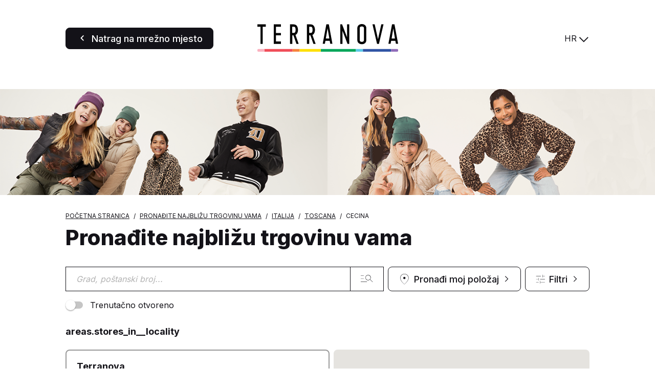

--- FILE ---
content_type: text/html; charset=UTF-8
request_url: https://store.terranovastyle.com/hr/italija/toscana/cecina
body_size: 22948
content:
<!DOCTYPE html>
<html lang="hr">
    <head>
        <!-- Google tag (gtag.js) -->
    <script async src="https://www.googletagmanager.com/gtag/js?id=G-KL0V1YXPVC"></script>
    <script>
    window.dataLayer = window.dataLayer || [];
    function gtag(){dataLayer.push(arguments);}
    gtag('js', new Date());

    gtag('config', 'G-KL0V1YXPVC');
    </script>

    <!-- Google tag (gtag.js) -->
    <script async src="https://www.googletagmanager.com/gtag/js?id='G-VT2QVKSZ8L'&l=dataLayerPartoo"></script>
    <script>
    const partooTracker = {
        'id': 'G-VT2QVKSZ8L',
        'parameters': JSON.parse('{\u0022page_type\u0022:\u0022area\u0022,\u0022site_locale\u0022:\u0022hr\u0022,\u0022site_variant\u0022:\u0022terranova\u0022}'),
        'dataLayerName': 'dataLayerPartoo',
        // 'eventName': 'specificEventName',
        // 'debug': true,
    };
    </script>

        <meta charset="utf-8">
        <meta name="viewport" content="width=device-width, initial-scale=1, maximum-scale=1">

                    <link rel="icon" href="https://store.terranovastyle.com/favicon-terranova.ico">
        
        <!-- Map -->
        <script async
    src="https://maps.googleapis.com/maps/api/js?key=AIzaSyDeDKdD0ndQnydokjtxHVl6WxNRVriYr14&amp;language=hr&amp;region=FR&amp;libraries=geometry%2Cplaces%2Cmarker&amp;callback=Function.prototype">
</script>
<script async src="https://unpkg.com/@googlemaps/markerclusterer@2.5.3/dist/index.min.js"></script>
        <!-- Fonts -->
                            <link rel="preconnect" href="https://fonts.googleapis.com">
            <link rel="preconnect" href="https://fonts.gstatic.com" crossorigin>
                            <link href="https://fonts.googleapis.com/css2?family=Inter:wght@400;500;700;800" rel="stylesheet">
                    
        <!-- Styles -->
        <link href="/css/app.css?id=644f335ed8bc4df47cc3" rel="stylesheet" />
        
        <!-- Scripts -->
        <script src="/js/app.js?id=0bc1eda3c94482305d2c" defer></script>
        
        <!-- SEO -->
        <title>Trgovine Terranova u području: Cecina</title>
                    <meta name="description" content="Pronađite sve trgovine Terranova u području: Cecina" />
                            <link rel="canonical" href="https://store.terranovastyle.com/hr/italija/toscana/cecina" />
                            <link rel="alternate" hreflang="it" href="https://store.terranovastyle.com/it/italia/toscana/cecina" />
                    <link rel="alternate" hreflang="de" href="https://store.terranovastyle.com/de/italien/toscana/cecina" />
                    <link rel="alternate" hreflang="fr" href="https://store.terranovastyle.com/fr/italie/toscana/cecina" />
                    <link rel="alternate" hreflang="es" href="https://store.terranovastyle.com/es/italia/toscana/cecina" />
                    <link rel="alternate" hreflang="en" href="https://store.terranovastyle.com/en/italy/toscana/cecina" />
                    <link rel="alternate" hreflang="pl" href="https://store.terranovastyle.com/pl/wlochy/toscana/cecina" />
                    <link rel="alternate" hreflang="cs" href="https://store.terranovastyle.com/cs/italie/toscana/cecina" />
                    <link rel="alternate" hreflang="sk" href="https://store.terranovastyle.com/sk/taliansko/toscana/cecina" />
                    <link rel="alternate" hreflang="bg" href="https://store.terranovastyle.com/bg/italiya/toscana/cecina" />
                    <link rel="alternate" hreflang="ru" href="https://store.terranovastyle.com/ru/italiya/toscana/cecina" />
                    <link rel="alternate" hreflang="hr" href="https://store.terranovastyle.com/hr/italija/toscana/cecina" />
                    <link rel="alternate" hreflang="sr" href="https://store.terranovastyle.com/sr/italija/toscana/cecina" />
                    <link rel="alternate" hreflang="sq" href="https://store.terranovastyle.com/sq/itali/toscana/cecina" />
                            <script type="application/ld+json">
                {"@context":"https:\/\/schema.org","@type":"ItemList","url":"https:\/\/store.terranovastyle.com\/hr\/italija\/toscana\/cecina","numberOfItems":1,"itemListElement":[{"@context":"https:\/\/schema.org","@type":"ClothingStore","image":["https:\/\/partoo-storelocator-medias.s3.eu-west-1.amazonaws.com\/production\/teddygroup\/8015\/edbb655a-db8b-4812-acad-5fb2c2e0165e.jpg","https:\/\/partoo-storelocator-medias.s3.eu-west-1.amazonaws.com\/production\/teddygroup\/8016\/497c08f2-8abe-4f0b-ba6b-81bdc2bf71e1.jpg","https:\/\/partoo-storelocator-medias.s3.eu-west-1.amazonaws.com\/production\/teddygroup\/8017\/bf756c25-6d69-4871-a3ec-c6d6bdc9c4ed.jpg","https:\/\/partoo-storelocator-medias.s3.eu-west-1.amazonaws.com\/production\/teddygroup\/8018\/3a266e7f-0fda-42d8-bde9-f3a6eb3a9134.jpg","https:\/\/partoo-storelocator-medias.s3.eu-west-1.amazonaws.com\/production\/teddygroup\/8019\/b511ddaa-19ea-49e3-94d8-4cef8436b64a.jpg","https:\/\/partoo-storelocator-medias.s3.eu-west-1.amazonaws.com\/production\/teddygroup\/8020\/2332bda9-7004-4401-9759-b85947b8b733.jpg","https:\/\/partoo-storelocator-medias.s3.eu-west-1.amazonaws.com\/production\/teddygroup\/8021\/1007ad04-5b79-49a8-a1df-b6715540a708.jpg","https:\/\/partoo-storelocator-medias.s3.eu-west-1.amazonaws.com\/production\/teddygroup\/8022\/f070dec7-277a-4844-b84b-74d3d212d7e9.jpg","https:\/\/partoo-storelocator-medias.s3.eu-west-1.amazonaws.com\/production\/teddygroup\/8023\/2fa74d0d-fde1-44b3-b3f9-38b1fc7bd478.jpg","https:\/\/partoo-storelocator-medias.s3.eu-west-1.amazonaws.com\/production\/teddygroup\/8024\/93d7447d-00cd-451c-ae90-8fc0029de1fe.jpg","https:\/\/partoo-storelocator-medias.s3.eu-west-1.amazonaws.com\/production\/teddygroup\/8025\/ab0e9fb2-8edc-4aa5-bc26-f5ad5e5fb5d5.jpg","https:\/\/partoo-storelocator-medias.s3.eu-west-1.amazonaws.com\/production\/teddygroup\/8026\/9c289267-0deb-4ef1-8ca3-b25063a78ce3.jpg","https:\/\/partoo-storelocator-medias.s3.eu-west-1.amazonaws.com\/production\/teddygroup\/8027\/3a185b69-1f41-46cc-9af6-d6674980c409.jpg","https:\/\/partoo-storelocator-medias.s3.eu-west-1.amazonaws.com\/production\/teddygroup\/8028\/968b39d6-23d1-4e4d-b838-36cfbaf380f2.jpg","https:\/\/partoo-storelocator-medias.s3.eu-west-1.amazonaws.com\/production\/teddygroup\/8029\/57073d6b-3bc5-452a-9213-843a85f0f2de.jpg","https:\/\/partoo-storelocator-medias.s3.eu-west-1.amazonaws.com\/production\/teddygroup\/8030\/bdafe058-b099-4bce-96f9-b4ec1c02ee2a.jpg"],"@id":"https:\/\/store.terranovastyle.com\/hr\/italija\/toscana\/cecina#store-506","name":"Terranova","address":{"@type":"PostalAddress","streetAddress":"Viale Matteotti, 51","addressLocality":"Cecina","addressCountry":"IT","postalCode":"57023"},"geo":{"@type":"GeoCoordinates","latitude":43.313074,"longitude":10.516309},"url":"https:\/\/store.terranovastyle.com\/hr\/italija\/toscana\/cecina\/terranova-506","telephone":"0586662105","openingHoursSpecification":[{"@type":"OpeningHoursSpecification","dayOfWeek":["Monday"],"opens":"09:00","closes":"19:30"},{"@type":"OpeningHoursSpecification","dayOfWeek":["Tuesday"],"opens":"09:00","closes":"19:30"},{"@type":"OpeningHoursSpecification","dayOfWeek":["Wednesday"],"opens":"09:00","closes":"19:30"},{"@type":"OpeningHoursSpecification","dayOfWeek":["Thursday"],"opens":"09:00","closes":"19:30"},{"@type":"OpeningHoursSpecification","dayOfWeek":["Friday"],"opens":"09:00","closes":"19:30"},{"@type":"OpeningHoursSpecification","dayOfWeek":["Saturday"],"opens":"09:00","closes":"19:30"},{"@type":"OpeningHoursSpecification","dayOfWeek":["Sunday"],"opens":"15:30","closes":"19:30"}]}]}
            </script>
                <!-- External stuff -->
            </head>
    <body class="terranova">
        <header class="b-header">
    <div class="b-header__button">
        <a
            href="https://www.terranovastyle.com/hr_hr"
        title="Natrag na mrežno mjesto" 
    class=" 
    c-button c-button--primary" 
        id="back-to-website">

            <span class="c-button__icon">
            <span class="c-icon">
    <i class="icon-back"></i>
</span>        </span>
    
            <span class="c-button__label">
            <span 
                >
                Natrag na mrežno mjesto
            </span>
                    </span>
    
    
    </a>
    </div>
    <div class="b-header__logo">
        <img src="https://store.terranovastyle.com/images/logo-terranova.svg" alt="Logo">
    </div>
    <div class="b-header__switcher">
                    <div class="c-switcher c-switcher--collapsed" id="localeswitcher">
    <div class="c-switcher__selected" data-choice="https://store.terranovastyle.com/hr/italija/toscana/cecina">
        HR
    </div>
    <div class="c-switcher__icon">
        <span class="c-icon">
    <i class="icon-chevron"></i>
</span>    </div>
    <ul class="c-switcher__choices">
                    <li class="c-switcher__choice" data-choice="https://store.terranovastyle.com/it/italia/toscana/cecina" data-selected="0">IT</li>
                    <li class="c-switcher__choice" data-choice="https://store.terranovastyle.com/de/italien/toscana/cecina" data-selected="0">DE</li>
                    <li class="c-switcher__choice" data-choice="https://store.terranovastyle.com/fr/italie/toscana/cecina" data-selected="0">FR</li>
                    <li class="c-switcher__choice" data-choice="https://store.terranovastyle.com/es/italia/toscana/cecina" data-selected="0">ES</li>
                    <li class="c-switcher__choice" data-choice="https://store.terranovastyle.com/en/italy/toscana/cecina" data-selected="0">EN</li>
                    <li class="c-switcher__choice" data-choice="https://store.terranovastyle.com/pl/wlochy/toscana/cecina" data-selected="0">PL</li>
                    <li class="c-switcher__choice" data-choice="https://store.terranovastyle.com/cs/italie/toscana/cecina" data-selected="0">CS</li>
                    <li class="c-switcher__choice" data-choice="https://store.terranovastyle.com/sk/taliansko/toscana/cecina" data-selected="0">SK</li>
                    <li class="c-switcher__choice" data-choice="https://store.terranovastyle.com/bg/italiya/toscana/cecina" data-selected="0">BG</li>
                    <li class="c-switcher__choice" data-choice="https://store.terranovastyle.com/ru/italiya/toscana/cecina" data-selected="0">RU</li>
                    <li class="c-switcher__choice" data-choice="https://store.terranovastyle.com/hr/italija/toscana/cecina" data-selected="1">HR</li>
                    <li class="c-switcher__choice" data-choice="https://store.terranovastyle.com/sr/italija/toscana/cecina" data-selected="0">SR</li>
                    <li class="c-switcher__choice" data-choice="https://store.terranovastyle.com/sq/itali/toscana/cecina" data-selected="0">SQ</li>
            </ul>
</div>
            </div>
</header>            <div class="b-banner">
                    <picture class="b-banner__picture">
                                    <source media="(min-width:768px)" srcset="https://partoo-business-photos-test.s3.amazonaws.com/unnamed+(3)+(1).png">
                                <img class="b-banner__img" src="https://partoo-business-photos-test.s3.amazonaws.com/unnamed+(1)+(1).png">
            </picture>
            </div>
    <main class="p-locator">
                    <nav>
        <ul class="b-breadcrumbs" itemscope itemtype="https://schema.org/BreadcrumbList">
                            <li class="b-breadcrumbs__item" itemprop="itemListElement" itemscope itemtype="https://schema.org/ListItem">
                                    <a itemscope itemtype="https://schema.org/WebPage" itemprop="item" href="https://www.terranovastyle.com/hr_hr" itemid="https://www.terranovastyle.com/hr_hr" class="b-breadcrumbs__item-link">
                        <span itemprop="name">Početna stranica</span>
                    </a>
                    <meta itemprop="position" content="1" />
                                </li>
                            <li class="b-breadcrumbs__item" itemprop="itemListElement" itemscope itemtype="https://schema.org/ListItem">
                                    <a itemscope itemtype="https://schema.org/WebPage" itemprop="item" href="https://store.terranovastyle.com/hr" itemid="https://store.terranovastyle.com/hr" class="b-breadcrumbs__item-link">
                        <span itemprop="name">Pronađite najbližu trgovinu vama</span>
                    </a>
                    <meta itemprop="position" content="2" />
                                </li>
                            <li class="b-breadcrumbs__item" itemprop="itemListElement" itemscope itemtype="https://schema.org/ListItem">
                                    <a itemscope itemtype="https://schema.org/WebPage" itemprop="item" href="https://store.terranovastyle.com/hr/italija" itemid="https://store.terranovastyle.com/hr/italija" class="b-breadcrumbs__item-link">
                        <span itemprop="name">Italija</span>
                    </a>
                    <meta itemprop="position" content="3" />
                                </li>
                            <li class="b-breadcrumbs__item" itemprop="itemListElement" itemscope itemtype="https://schema.org/ListItem">
                                    <a itemscope itemtype="https://schema.org/WebPage" itemprop="item" href="https://store.terranovastyle.com/hr/italija/toscana" itemid="https://store.terranovastyle.com/hr/italija/toscana" class="b-breadcrumbs__item-link">
                        <span itemprop="name">Toscana</span>
                    </a>
                    <meta itemprop="position" content="4" />
                                </li>
                            <li class="b-breadcrumbs__item" itemprop="itemListElement" itemscope itemtype="https://schema.org/ListItem">
                                    <span itemprop="name">Cecina</span>
                    <meta itemprop="position" content="5" />
                                </li>
                    </ul>
    </nav>
            <p class="b-title">
    Pronađite najbližu trgovinu vama
</p>        
        <form class="b-form" method="get" action="https://store.terranovastyle.com/hr/rezultati" id="searchform">
    <div class="b-form__search-bar">
        <div class="b-form__input-wrapper">
            <div class="b-form__input-subwrapper">
                <input class="b-form__input" id="search" type="search" placeholder="Grad, poštanski broj..." value="" autocomplete="off" />
            </div>
            <ul class="b-form__autocomplete" id="autocomplete"></ul>
            <span class="b-form__input-button">
                <button
    title="" 
    class=" 
    c-button c-button--reversed c-button--nolabel" 
        >

            <span class="c-button__icon">
            <span class="c-icon">
    <i class="icon-magnifier"></i>
</span>        </span>
    
    
    
    </button>
            </span>
        </div>
        <div class="b-form__buttons">
            <span class="b-form__button b-form__button--geolocation">
                <button
    title="Pronađi moj položaj" 
    class=" 
    c-button c-button--reversed c-button--nolabel-tablet" 
        id="locate">

            <span class="c-button__icon">
            <span class="c-icon">
    <i class="icon-location"></i>
</span>        </span>
    
            <span class="c-button__label">
            <span 
                >
                Pronađi moj položaj
            </span>
                    </span>
    
            <span class="c-button__icon c-button__icon--right">
            <span class="c-icon">
    <i class="icon-chevron"></i>
</span>        </span>
    
    </button>
            </span>
                            <label for="filters" class="b-form__button b-form__button--filters">
                    <button
    title="Filtri" 
    class=" 
    c-button c-button--reversed c-button--nolabel-tablet" 
        id="filters-toggle" data-modal="filters">

            <span class="c-button__icon">
            <span class="c-icon">
    <i class="icon-burger"></i>
</span>        </span>
    
            <span class="c-button__label">
            <span 
                >
                Filtri
            </span>
                            <span class="c-button__badge"></span>
                    </span>
    
            <span class="c-button__icon c-button__icon--right">
            <span class="c-icon">
    <i class="icon-chevron"></i>
</span>        </span>
    
    </button>
                </label>
                <div id="filters-modal">
    <dialog class="c-modal" data-modal="filters" data-visible="">
    <div class="c-modal__header">
        Svi filtri
                    <button class="c-modal__close" data-modal-action="close"><span class="c-icon">
    <i class="icon-close"></i>
</span></button>
            </div>
            <div class="c-modal__content"><div class="b-filters b-filters--available_lines_in_store_filter">
                <p class="b-filters__title">
                    Available line in store
                </p>
                <ul class="b-filters__list">
                                            <li class="b-filters__item">
                            <label class="c-toggle">
    <input class="c-toggle__checkbox" type="checkbox" name="available_lines_in_store_filter[]" value="36"   />
    <div class="c-toggle__track">
        <div class="c-toggle__knob"></div>
    </div>
    <span class="c-toggle__label">Linija Atelier</span>
</label>
                        </li>
                                            <li class="b-filters__item">
                            <label class="c-toggle">
    <input class="c-toggle__checkbox" type="checkbox" name="available_lines_in_store_filter[]" value="37"   />
    <div class="c-toggle__track">
        <div class="c-toggle__knob"></div>
    </div>
    <span class="c-toggle__label">Linija za puniji stas</span>
</label>
                        </li>
                                            <li class="b-filters__item">
                            <label class="c-toggle">
    <input class="c-toggle__checkbox" type="checkbox" name="available_lines_in_store_filter[]" value="38"   />
    <div class="c-toggle__track">
        <div class="c-toggle__knob"></div>
    </div>
    <span class="c-toggle__label">Donje rublje</span>
</label>
                        </li>
                                            <li class="b-filters__item">
                            <label class="c-toggle">
    <input class="c-toggle__checkbox" type="checkbox" name="available_lines_in_store_filter[]" value="39"   />
    <div class="c-toggle__track">
        <div class="c-toggle__knob"></div>
    </div>
    <span class="c-toggle__label">Žena</span>
</label>
                        </li>
                                            <li class="b-filters__item">
                            <label class="c-toggle">
    <input class="c-toggle__checkbox" type="checkbox" name="available_lines_in_store_filter[]" value="40"   />
    <div class="c-toggle__track">
        <div class="c-toggle__knob"></div>
    </div>
    <span class="c-toggle__label">Muškarac</span>
</label>
                        </li>
                                            <li class="b-filters__item">
                            <label class="c-toggle">
    <input class="c-toggle__checkbox" type="checkbox" name="available_lines_in_store_filter[]" value="41"   />
    <div class="c-toggle__track">
        <div class="c-toggle__knob"></div>
    </div>
    <span class="c-toggle__label">Dječak</span>
</label>
                        </li>
                                            <li class="b-filters__item">
                            <label class="c-toggle">
    <input class="c-toggle__checkbox" type="checkbox" name="available_lines_in_store_filter[]" value="42"   />
    <div class="c-toggle__track">
        <div class="c-toggle__knob"></div>
    </div>
    <span class="c-toggle__label">Aktivan život</span>
</label>
                        </li>
                                    </ul>
            </div>
                    <div class="b-filters b-filters--services_filter">
                <p class="b-filters__title">
                    Usluge
                </p>
                <ul class="b-filters__list">
                                            <li class="b-filters__item">
                            <label class="c-toggle">
    <input class="c-toggle__checkbox" type="checkbox" name="services_filter[]" value="43"   />
    <div class="c-toggle__track">
        <div class="c-toggle__knob"></div>
    </div>
    <span class="c-toggle__label">Vjernost</span>
</label>
                        </li>
                                            <li class="b-filters__item">
                            <label class="c-toggle">
    <input class="c-toggle__checkbox" type="checkbox" name="services_filter[]" value="44"   />
    <div class="c-toggle__track">
        <div class="c-toggle__knob"></div>
    </div>
    <span class="c-toggle__label">Klikni i preuzmi</span>
</label>
                        </li>
                                            <li class="b-filters__item">
                            <label class="c-toggle">
    <input class="c-toggle__checkbox" type="checkbox" name="services_filter[]" value="45"   />
    <div class="c-toggle__track">
        <div class="c-toggle__knob"></div>
    </div>
    <span class="c-toggle__label">Darovna kartica</span>
</label>
                        </li>
                                            <li class="b-filters__item">
                            <label class="c-toggle">
    <input class="c-toggle__checkbox" type="checkbox" name="services_filter[]" value="46"   />
    <div class="c-toggle__track">
        <div class="c-toggle__knob"></div>
    </div>
    <span class="c-toggle__label">Povrat u trgovini</span>
</label>
                        </li>
                                            <li class="b-filters__item">
                            <label class="c-toggle">
    <input class="c-toggle__checkbox" type="checkbox" name="services_filter[]" value="47"   />
    <div class="c-toggle__track">
        <div class="c-toggle__knob"></div>
    </div>
    <span class="c-toggle__label">Pitaj i kupi</span>
</label>
                        </li>
                                    </ul>
            </div>
                    <div class="b-filters b-filters--stores_filter">
                <p class="b-filters__title">
                    Stores
                </p>
                <ul class="b-filters__list">
                                            <li class="b-filters__item">
                            <label class="c-toggle">
    <input class="c-toggle__checkbox" type="checkbox" name="stores_filter[]" value="48"   />
    <div class="c-toggle__track">
        <div class="c-toggle__knob"></div>
    </div>
    <span class="c-toggle__label">Outlet</span>
</label>
                        </li>
                                    </ul>
            </div></div>
                <div class="c-modal__footer">
                            <div class="c-modal__actions-left"><span class="c-icon">
    <i class="icon-close-circled"></i>
</span>            <span class="b-filters__reset" id="filters-reset">Očisti filtre</span></div>
                                        <div class="c-modal__actions-right"><button
    title="Primjeni filtre" 
    class=" 
    c-button c-button--primary" 
        id="filters-apply" data-modal-action="close">

    
            <span class="c-button__label">
            <span 
                >
                Primjeni filtre
            </span>
                    </span>
    
    
    </button></div>
                    </div>
    </dialog>
<div class="c-modal__backdrop"></div></div>                    </div>
    </div>
            <div class="b-form__filters-bar" id="filters-bar">
                                            <div class="b-form__filters-bar-section">
                                            <label class="c-toggle">
    <input class="c-toggle__checkbox" type="checkbox" name="open" value="1"   />
    <div class="c-toggle__track">
        <div class="c-toggle__knob"></div>
    </div>
    <span class="c-toggle__label">Trenutačno otvoreno</span>
</label>
                                    </div>
                    </div>
    </form>
                    <h1 class="p-locator__area">areas.stores_in__locality</h1>
        
        <div class="p-locator__tabs">
            <div class="p-locator__tab p-locator__tab--active" data-tab="list">
                Popis            </div>
            <div class="p-locator__tab" data-tab="map">
                Karta            </div>
        </div>

        <div data-locator="{&quot;urls&quot;:{&quot;results&quot;:&quot;https:\/\/store.terranovastyle.com\/hr\/rezultati&quot;,&quot;ajaxified&quot;:[&quot;https:\/\/store.terranovastyle.com\/hr&quot;,&quot;https:\/\/store.terranovastyle.com\/hr\/rezultati&quot;]},&quot;geolocate&quot;:false,&quot;request&quot;:&quot;new&quot;,&quot;lang&quot;:{&quot;map_search&quot;:&quot;locator.map_search&quot;}}" class="b-locator" id="locator">
    <div class="b-locator__content b-locator__results" data-tab="list">
        <div id="results" class="b-locator__content p-locator__results-container" data-pages="1">
    <section
        id="results-list"
        class="p-locator__results-list"
        role="feed"
        aria-busy="false"
        aria-label="accessibility.locator.results_list_title"
    >
        <div class="b-result" data-id="506" data-lat="43.313074" data-lng="10.516309" 
     data-tracking-category="POI list"
     data-tracking-store_id="61cca50e4c8347fcfb033223">

    <div class="b-result__header">
        <h2 class="b-result__name">
            <a href="https://store.terranovastyle.com/hr/italija/toscana/cecina/terranova-506">
                Terranova
            </a>
        </h2>

            </div>

    
    <p class="b-today">
                    <span class="b-today__status b-today__status--closed">
    <span class="c-icon">
    <i class="icon-cross-circled"></i>
</span>    Trenutačno zatvoreno.
</span>
    Otvara se u 09:00
            </p>

    <p class="b-result__address">
        Viale Matteotti, 51
        57023
        Cecina
    </p>

            <p class="b-result__contact">
            <span class="c-icon">
    <i class="icon-phone-full"></i>
</span>            <a href="tel:+390586662105" data-tracking-event="click" data-tracking-evname="click_CTA" data-tracking-item="phone">0586 662105</a>
        </p>
    
    <div class="b-result__buttons">
        <a
            href="https://store.terranovastyle.com/hr/italija/toscana/cecina/terranova-506"
        title="Više informacija" 
    class=" 
    c-button c-button--reversed" 
    data-tracking-event="click" data-tracking-evname="click_CTA" data-tracking-item="more info"    >

            <span class="c-button__icon">
            <span class="c-icon">
    <i class="icon-info-terranova"></i>
</span>        </span>
    
            <span class="c-button__label">
            <span 
                >
                Više informacija
            </span>
                    </span>
    
    
    </a>
        <a
            href="https://www.google.com/maps/dir/?api=1&amp;destination=Viale+Matteotti%2C+51+57023+Cecina&amp;destination_place_id=ChIJGTJM9_D91RIR_DNTVawYNQE"
        title="Plan puta" 
    class=" 
    c-button c-button--reversed c-button--nolabel-mobile-tablet" 
    data-tracking-event="click" data-tracking-evname="click_CTA" data-tracking-item="directions"    target="_blank">

            <span class="c-button__icon">
            <span class="c-icon">
    <i class="icon-itinerary"></i>
</span>        </span>
    
            <span class="c-button__label">
            <span 
                >
                Plan puta
            </span>
                    </span>
    
    
    </a>
    </div>
</div>
        </section>

    <div class="p-locator__more-results">
        <button
    title="Prikaži više" 
    class=" 
    c-button c-button--primary" 
        id="results-more">

    
            <span class="c-button__label">
            <span 
                >
                Prikaži više
            </span>
                    </span>
    
            <span class="c-button__icon c-button__icon--right">
            <span class="c-icon">
    <i class="icon-chevron"></i>
</span>        </span>
    
    </button>
    </div>
</div>    </div>
    <script>
            window.maps = {
            "_icons": {"default":{"name":"default","url":"https:\/\/store.terranovastyle.com\/images\/marker-terranova.svg","url_static":"https:\/\/store.terranovastyle.com\/images\/marker-terranova.svg","size":[42,42],"anchor":[21,42]},"default:highlighted":{"name":"default:highlighted","url":"https:\/\/store.terranovastyle.com\/images\/marker-terranova-selected.svg","url_static":"https:\/\/store.terranovastyle.com\/images\/marker-terranova-selected.svg","size":[82,82],"anchor":[41,82]},"default:selected":{"name":"default:selected","url":"https:\/\/store.terranovastyle.com\/images\/marker-terranova-selected.svg","url_static":"https:\/\/store.terranovastyle.com\/images\/marker-terranova-selected.svg","size":[82,82],"anchor":[41,82]},"default:static":{"name":"default:static","url":"https:\/\/store.terranovastyle.com\/images\/marker-terranova-static.png","url_static":"https:\/\/store.terranovastyle.com\/images\/marker-terranova-static.png","size":[82,82],"anchor":[41,82]}}        };
        window.maps["map"] = {"bounds":{"south":43.29508759272551,"west":10.491589366737754,"north":43.33106040727449,"east":10.541028633262243},"markers":[{"id":264,"icon":"default","lat":48.7625372,"lng":16.0622065,"url":"https:\/\/store.terranovastyle.com\/hr\/ajax\/card\/264","visible":false},{"id":265,"icon":"default","lat":46.162636,"lng":9.810901,"url":"https:\/\/store.terranovastyle.com\/hr\/ajax\/card\/265","visible":false},{"id":266,"icon":"default","lat":40.52697,"lng":17.5834,"url":"https:\/\/store.terranovastyle.com\/hr\/ajax\/card\/266","visible":false},{"id":267,"icon":"default","lat":2.189751,"lng":102.252619,"url":"https:\/\/store.terranovastyle.com\/hr\/ajax\/card\/267","visible":false},{"id":268,"icon":"default","lat":50.880521,"lng":20.646309,"url":"https:\/\/store.terranovastyle.com\/hr\/ajax\/card\/268","visible":false},{"id":270,"icon":"default","lat":43.635824429777,"lng":11.458800287094,"url":"https:\/\/store.terranovastyle.com\/hr\/ajax\/card\/270","visible":false},{"id":271,"icon":"default","lat":46.135166,"lng":9.430481,"url":"https:\/\/store.terranovastyle.com\/hr\/ajax\/card\/271","visible":false},{"id":272,"icon":"default","lat":45.870938,"lng":10.154195,"url":"https:\/\/store.terranovastyle.com\/hr\/ajax\/card\/272","visible":false},{"id":273,"icon":"default","lat":45.672138849929,"lng":25.613031099414,"url":"https:\/\/store.terranovastyle.com\/hr\/ajax\/card\/273","visible":false},{"id":275,"icon":"default","lat":62.029735219706,"lng":129.74113945079,"url":"https:\/\/store.terranovastyle.com\/hr\/ajax\/card\/275","visible":false},{"id":277,"icon":"default","lat":42.664163,"lng":23.288503,"url":"https:\/\/store.terranovastyle.com\/hr\/ajax\/card\/277","visible":false},{"id":278,"icon":"default","lat":43.8104425,"lng":131.935881,"url":"https:\/\/store.terranovastyle.com\/hr\/ajax\/card\/278","visible":false},{"id":279,"icon":"default","lat":41.210737,"lng":16.548108,"url":"https:\/\/store.terranovastyle.com\/hr\/ajax\/card\/279","visible":false},{"id":280,"icon":"default","lat":25.328714,"lng":49.549691,"url":"https:\/\/store.terranovastyle.com\/hr\/ajax\/card\/280","visible":false},{"id":282,"icon":"default","lat":36.963398,"lng":14.533689,"url":"https:\/\/store.terranovastyle.com\/hr\/ajax\/card\/282","visible":false},{"id":283,"icon":"default","lat":55.845639,"lng":37.660816,"url":"https:\/\/store.terranovastyle.com\/hr\/ajax\/card\/283","visible":false},{"id":284,"icon":"default","lat":40.142393,"lng":18.492168,"url":"https:\/\/store.terranovastyle.com\/hr\/ajax\/card\/284","visible":false},{"id":285,"icon":"default","lat":41.728464,"lng":13.114438,"url":"https:\/\/store.terranovastyle.com\/hr\/ajax\/card\/285","visible":false},{"id":286,"icon":"default","lat":50.212204462457,"lng":15.812656791046,"url":"https:\/\/store.terranovastyle.com\/hr\/ajax\/card\/286","visible":false},{"id":287,"icon":"default","lat":37.218045622943,"lng":14.523975055746,"url":"https:\/\/store.terranovastyle.com\/hr\/ajax\/card\/287","visible":false},{"id":290,"icon":"default","lat":45.554100716243,"lng":8.6416025522537,"url":"https:\/\/store.terranovastyle.com\/hr\/ajax\/card\/290","visible":false},{"id":291,"icon":"default","lat":47.502695880661,"lng":19.137392322754,"url":"https:\/\/store.terranovastyle.com\/hr\/ajax\/card\/291","visible":false},{"id":292,"icon":"default","lat":43.419687036177,"lng":24.613671682556,"url":"https:\/\/store.terranovastyle.com\/hr\/ajax\/card\/292","visible":false},{"id":293,"icon":"default","lat":43.855235378821,"lng":18.408105137573,"url":"https:\/\/store.terranovastyle.com\/hr\/ajax\/card\/293","visible":false},{"id":296,"icon":"default","lat":40.270561,"lng":18.048741,"url":"https:\/\/store.terranovastyle.com\/hr\/ajax\/card\/296","visible":false},{"id":297,"icon":"default","lat":37.106532,"lng":15.251206,"url":"https:\/\/store.terranovastyle.com\/hr\/ajax\/card\/297","visible":false},{"id":300,"icon":"default","lat":24.75018,"lng":46.822471,"url":"https:\/\/store.terranovastyle.com\/hr\/ajax\/card\/300","visible":false},{"id":302,"icon":"default","lat":41.615284,"lng":13.306214,"url":"https:\/\/store.terranovastyle.com\/hr\/ajax\/card\/302","visible":false},{"id":304,"icon":"default","lat":24.78141,"lng":46.730122,"url":"https:\/\/store.terranovastyle.com\/hr\/ajax\/card\/304","visible":false},{"id":305,"icon":"default","lat":44.118547,"lng":9.83195,"url":"https:\/\/store.terranovastyle.com\/hr\/ajax\/card\/305","visible":false},{"id":306,"icon":"default","lat":39.132964,"lng":16.073365,"url":"https:\/\/store.terranovastyle.com\/hr\/ajax\/card\/306","visible":false},{"id":308,"icon":"default","lat":39.638359,"lng":22.415299,"url":"https:\/\/store.terranovastyle.com\/hr\/ajax\/card\/308","visible":false},{"id":309,"icon":"default","lat":44.589769152719,"lng":33.489724829361,"url":"https:\/\/store.terranovastyle.com\/hr\/ajax\/card\/309","visible":false},{"id":310,"icon":"default","lat":45.512,"lng":12.23,"url":"https:\/\/store.terranovastyle.com\/hr\/ajax\/card\/310","visible":false},{"id":311,"icon":"default","lat":45.052452,"lng":9.69427,"url":"https:\/\/store.terranovastyle.com\/hr\/ajax\/card\/311","visible":false},{"id":312,"icon":"default","lat":45.793947,"lng":12.818542,"url":"https:\/\/store.terranovastyle.com\/hr\/ajax\/card\/312","visible":false},{"id":313,"icon":"default","lat":14.556275497888,"lng":121.05433729049,"url":"https:\/\/store.terranovastyle.com\/hr\/ajax\/card\/313","visible":false},{"id":314,"icon":"default","lat":43.709666,"lng":13.209946,"url":"https:\/\/store.terranovastyle.com\/hr\/ajax\/card\/314","visible":false},{"id":315,"icon":"default","lat":47.90301,"lng":106.912115,"url":"https:\/\/store.terranovastyle.com\/hr\/ajax\/card\/315","visible":false},{"id":316,"icon":"default","lat":44.747011,"lng":11.303313,"url":"https:\/\/store.terranovastyle.com\/hr\/ajax\/card\/316","visible":false},{"id":317,"icon":"default","lat":50.640254767286,"lng":13.823680762427,"url":"https:\/\/store.terranovastyle.com\/hr\/ajax\/card\/317","visible":false},{"id":318,"icon":"default","lat":36.44839436733,"lng":28.222828982479,"url":"https:\/\/store.terranovastyle.com\/hr\/ajax\/card\/318","visible":false},{"id":319,"icon":"default","lat":44.697587,"lng":8.034157,"url":"https:\/\/store.terranovastyle.com\/hr\/ajax\/card\/319","visible":false},{"id":321,"icon":"default","lat":46.098328,"lng":13.229001,"url":"https:\/\/store.terranovastyle.com\/hr\/ajax\/card\/321","visible":false},{"id":322,"icon":"default","lat":25.895924,"lng":43.472731,"url":"https:\/\/store.terranovastyle.com\/hr\/ajax\/card\/322","visible":false},{"id":323,"icon":"default","lat":41.264717,"lng":15.901037,"url":"https:\/\/store.terranovastyle.com\/hr\/ajax\/card\/323","visible":false},{"id":325,"icon":"default","lat":42.280941,"lng":18.836395,"url":"https:\/\/store.terranovastyle.com\/hr\/ajax\/card\/325","visible":false},{"id":326,"icon":"default","lat":38.013103,"lng":23.690931,"url":"https:\/\/store.terranovastyle.com\/hr\/ajax\/card\/326","visible":false},{"id":327,"icon":"default","lat":56.8363844,"lng":60.5938552,"url":"https:\/\/store.terranovastyle.com\/hr\/ajax\/card\/327","visible":false},{"id":328,"icon":"default","lat":42.512685902344,"lng":27.453896190491,"url":"https:\/\/store.terranovastyle.com\/hr\/ajax\/card\/328","visible":false},{"id":329,"icon":"default","lat":50.280827,"lng":127.511421,"url":"https:\/\/store.terranovastyle.com\/hr\/ajax\/card\/329","visible":false},{"id":330,"icon":"default","lat":45.55638137325,"lng":9.3026794921875,"url":"https:\/\/store.terranovastyle.com\/hr\/ajax\/card\/330","visible":false},{"id":331,"icon":"default","lat":44.7394603,"lng":20.4381664,"url":"https:\/\/store.terranovastyle.com\/hr\/ajax\/card\/331","visible":false},{"id":332,"icon":"default","lat":55.7765548,"lng":37.5240288,"url":"https:\/\/store.terranovastyle.com\/hr\/ajax\/card\/332","visible":false},{"id":333,"icon":"default","lat":43.907805,"lng":12.868694,"url":"https:\/\/store.terranovastyle.com\/hr\/ajax\/card\/333","visible":false},{"id":334,"icon":"default","lat":43.688128,"lng":1.399215,"url":"https:\/\/store.terranovastyle.com\/hr\/ajax\/card\/334","visible":false},{"id":335,"icon":"default","lat":38.163830805922,"lng":13.213096894165,"url":"https:\/\/store.terranovastyle.com\/hr\/ajax\/card\/335","visible":false},{"id":337,"icon":"default","lat":43.324456830097,"lng":21.910939325409,"url":"https:\/\/store.terranovastyle.com\/hr\/ajax\/card\/337","visible":false},{"id":338,"icon":"default","lat":54.794771413447,"lng":32.058051455261,"url":"https:\/\/store.terranovastyle.com\/hr\/ajax\/card\/338","visible":false},{"id":339,"icon":"default","lat":45.141259,"lng":7.736561,"url":"https:\/\/store.terranovastyle.com\/hr\/ajax\/card\/339","visible":false},{"id":340,"icon":"default","lat":41.902579,"lng":12.438569,"url":"https:\/\/store.terranovastyle.com\/hr\/ajax\/card\/340","visible":false},{"id":341,"icon":"default","lat":44.10795986419,"lng":10.408059532237,"url":"https:\/\/store.terranovastyle.com\/hr\/ajax\/card\/341","visible":false},{"id":342,"icon":"default","lat":49.830824,"lng":18.285203,"url":"https:\/\/store.terranovastyle.com\/hr\/ajax\/card\/342","visible":false},{"id":343,"icon":"default","lat":48.921883,"lng":24.708877,"url":"https:\/\/store.terranovastyle.com\/hr\/ajax\/card\/343","visible":false},{"id":344,"icon":"default","lat":51.541225970616,"lng":46.014096396295,"url":"https:\/\/store.terranovastyle.com\/hr\/ajax\/card\/344","visible":false},{"id":345,"icon":"default","lat":43.217877205209,"lng":27.898150521704,"url":"https:\/\/store.terranovastyle.com\/hr\/ajax\/card\/345","visible":false},{"id":347,"icon":"default","lat":45.944078,"lng":12.46394,"url":"https:\/\/store.terranovastyle.com\/hr\/ajax\/card\/347","visible":false},{"id":350,"icon":"default","lat":26.455158,"lng":50.10609,"url":"https:\/\/store.terranovastyle.com\/hr\/ajax\/card\/350","visible":false},{"id":351,"icon":"default","lat":37.833004,"lng":15.248366,"url":"https:\/\/store.terranovastyle.com\/hr\/ajax\/card\/351","visible":false},{"id":352,"icon":"default","lat":24.743127,"lng":46.680187,"url":"https:\/\/store.terranovastyle.com\/hr\/ajax\/card\/352","visible":false},{"id":353,"icon":"default","lat":37.78187,"lng":12.456016,"url":"https:\/\/store.terranovastyle.com\/hr\/ajax\/card\/353","visible":false},{"id":354,"icon":"default","lat":24.77422,"lng":46.77671,"url":"https:\/\/store.terranovastyle.com\/hr\/ajax\/card\/354","visible":false},{"id":355,"icon":"default","lat":46.085,"lng":13.18185,"url":"https:\/\/store.terranovastyle.com\/hr\/ajax\/card\/355","visible":false},{"id":356,"icon":"default","lat":55.756219532582,"lng":37.615622961377,"url":"https:\/\/store.terranovastyle.com\/hr\/ajax\/card\/356","visible":false},{"id":357,"icon":"default","lat":24.742916,"lng":46.658395,"url":"https:\/\/store.terranovastyle.com\/hr\/ajax\/card\/357","visible":false},{"id":358,"icon":"default","lat":47.222148,"lng":39.716039,"url":"https:\/\/store.terranovastyle.com\/hr\/ajax\/card\/358","visible":false},{"id":359,"icon":"default","lat":45.561926491987,"lng":8.0576630158692,"url":"https:\/\/store.terranovastyle.com\/hr\/ajax\/card\/359","visible":false},{"id":360,"icon":"default","lat":40.271482,"lng":22.508662,"url":"https:\/\/store.terranovastyle.com\/hr\/ajax\/card\/360","visible":false},{"id":361,"icon":"default","lat":45.5638851,"lng":9.0508079,"url":"https:\/\/store.terranovastyle.com\/hr\/ajax\/card\/361","visible":false},{"id":362,"icon":"default","lat":42.041311,"lng":13.92973,"url":"https:\/\/store.terranovastyle.com\/hr\/ajax\/card\/362","visible":false},{"id":363,"icon":"default","lat":38.844775483337,"lng":16.645829576721,"url":"https:\/\/store.terranovastyle.com\/hr\/ajax\/card\/363","visible":false},{"id":364,"icon":"default","lat":41.496491,"lng":13.742342,"url":"https:\/\/store.terranovastyle.com\/hr\/ajax\/card\/364","visible":false},{"id":365,"icon":"default","lat":42.664112607617,"lng":23.288677152222,"url":"https:\/\/store.terranovastyle.com\/hr\/ajax\/card\/365","visible":false},{"id":367,"icon":"default","lat":35.184790999673,"lng":33.350692575394,"url":"https:\/\/store.terranovastyle.com\/hr\/ajax\/card\/367","visible":false},{"id":369,"icon":"default","lat":41.983071,"lng":15.006045,"url":"https:\/\/store.terranovastyle.com\/hr\/ajax\/card\/369","visible":false},{"id":370,"icon":"default","lat":54.634574858174,"lng":39.687172916949,"url":"https:\/\/store.terranovastyle.com\/hr\/ajax\/card\/370","visible":false},{"id":371,"icon":"default","lat":41.68509,"lng":15.384459,"url":"https:\/\/store.terranovastyle.com\/hr\/ajax\/card\/371","visible":false},{"id":374,"icon":"default","lat":41.317235703778,"lng":16.282052541144,"url":"https:\/\/store.terranovastyle.com\/hr\/ajax\/card\/374","visible":false},{"id":375,"icon":"default","lat":44.916296,"lng":8.599919,"url":"https:\/\/store.terranovastyle.com\/hr\/ajax\/card\/375","visible":false},{"id":376,"icon":"default","lat":55.654026,"lng":37.845035,"url":"https:\/\/store.terranovastyle.com\/hr\/ajax\/card\/376","visible":false},{"id":377,"icon":"default","lat":8.481432,"lng":124.655633,"url":"https:\/\/store.terranovastyle.com\/hr\/ajax\/card\/377","visible":false},{"id":378,"icon":"default","lat":42.83618,"lng":13.892177,"url":"https:\/\/store.terranovastyle.com\/hr\/ajax\/card\/378","visible":false},{"id":379,"icon":"default","lat":41.6669359,"lng":12.7797381,"url":"https:\/\/store.terranovastyle.com\/hr\/ajax\/card\/379","visible":false},{"id":380,"icon":"default","lat":37.490274340224,"lng":14.037482890244,"url":"https:\/\/store.terranovastyle.com\/hr\/ajax\/card\/380","visible":false},{"id":381,"icon":"default","lat":44.844530273316,"lng":11.648519096889,"url":"https:\/\/store.terranovastyle.com\/hr\/ajax\/card\/381","visible":false},{"id":382,"icon":"default","lat":45.7202446,"lng":9.2154505,"url":"https:\/\/store.terranovastyle.com\/hr\/ajax\/card\/382","visible":false},{"id":385,"icon":"default","lat":49.749106,"lng":13.368676,"url":"https:\/\/store.terranovastyle.com\/hr\/ajax\/card\/385","visible":false},{"id":386,"icon":"default","lat":43.617323864531,"lng":13.515856240753,"url":"https:\/\/store.terranovastyle.com\/hr\/ajax\/card\/386","visible":false},{"id":387,"icon":"default","lat":45.007332,"lng":7.622714,"url":"https:\/\/store.terranovastyle.com\/hr\/ajax\/card\/387","visible":false},{"id":388,"icon":"default","lat":48.242426,"lng":16.435317,"url":"https:\/\/store.terranovastyle.com\/hr\/ajax\/card\/388","visible":false},{"id":389,"icon":"default","lat":45.096497195269,"lng":7.5761974706865,"url":"https:\/\/store.terranovastyle.com\/hr\/ajax\/card\/389","visible":false},{"id":390,"icon":"default","lat":14.244318753936,"lng":121.0579606732,"url":"https:\/\/store.terranovastyle.com\/hr\/ajax\/card\/390","visible":false},{"id":391,"icon":"default","lat":49.5867421,"lng":17.2578996,"url":"https:\/\/store.terranovastyle.com\/hr\/ajax\/card\/391","visible":false},{"id":392,"icon":"default","lat":43.6780943,"lng":10.4764032,"url":"https:\/\/store.terranovastyle.com\/hr\/ajax\/card\/392","visible":false},{"id":393,"icon":"default","lat":45.616672,"lng":8.40409,"url":"https:\/\/store.terranovastyle.com\/hr\/ajax\/card\/393","visible":false},{"id":394,"icon":"default","lat":52.396436,"lng":16.955507,"url":"https:\/\/store.terranovastyle.com\/hr\/ajax\/card\/394","visible":false},{"id":395,"icon":"default","lat":15.166352,"lng":120.559289,"url":"https:\/\/store.terranovastyle.com\/hr\/ajax\/card\/395","visible":false},{"id":396,"icon":"default","lat":40.735357,"lng":8.53721,"url":"https:\/\/store.terranovastyle.com\/hr\/ajax\/card\/396","visible":false},{"id":397,"icon":"default","lat":45.813051,"lng":15.973733,"url":"https:\/\/store.terranovastyle.com\/hr\/ajax\/card\/397","visible":false},{"id":398,"icon":"default","lat":40.23022,"lng":15.263978,"url":"https:\/\/store.terranovastyle.com\/hr\/ajax\/card\/398","visible":false},{"id":400,"icon":"default","lat":14.313366,"lng":121.099707,"url":"https:\/\/store.terranovastyle.com\/hr\/ajax\/card\/400","visible":false},{"id":401,"icon":"default","lat":40.293653,"lng":18.197931,"url":"https:\/\/store.terranovastyle.com\/hr\/ajax\/card\/401","visible":false},{"id":402,"icon":"default","lat":45.644617,"lng":12.595323,"url":"https:\/\/store.terranovastyle.com\/hr\/ajax\/card\/402","visible":false},{"id":403,"icon":"default","lat":42.343764,"lng":14.12695,"url":"https:\/\/store.terranovastyle.com\/hr\/ajax\/card\/403","visible":false},{"id":404,"icon":"default","lat":40.911411,"lng":14.7484,"url":"https:\/\/store.terranovastyle.com\/hr\/ajax\/card\/404","visible":false},{"id":405,"icon":"default","lat":48.196508,"lng":16.341946,"url":"https:\/\/store.terranovastyle.com\/hr\/ajax\/card\/405","visible":false},{"id":406,"icon":"default","lat":40.951962,"lng":17.299402,"url":"https:\/\/store.terranovastyle.com\/hr\/ajax\/card\/406","visible":false},{"id":407,"icon":"default","lat":42.415342,"lng":14.16803,"url":"https:\/\/store.terranovastyle.com\/hr\/ajax\/card\/407","visible":false},{"id":408,"icon":"default","lat":21.576826,"lng":39.196758,"url":"https:\/\/store.terranovastyle.com\/hr\/ajax\/card\/408","visible":false},{"id":409,"icon":"default","lat":41.77671,"lng":44.768107,"url":"https:\/\/store.terranovastyle.com\/hr\/ajax\/card\/409","visible":false},{"id":410,"icon":"default","lat":42.563401,"lng":12.647965,"url":"https:\/\/store.terranovastyle.com\/hr\/ajax\/card\/410","visible":false},{"id":411,"icon":"default","lat":34.653007,"lng":32.998198375671,"url":"https:\/\/store.terranovastyle.com\/hr\/ajax\/card\/411","visible":false},{"id":414,"icon":"default","lat":50.0680708,"lng":19.9452783,"url":"https:\/\/store.terranovastyle.com\/hr\/ajax\/card\/414","visible":false},{"id":415,"icon":"default","lat":45.334082,"lng":8.407508,"url":"https:\/\/store.terranovastyle.com\/hr\/ajax\/card\/415","visible":false},{"id":416,"icon":"default","lat":40.324075,"lng":9.308647,"url":"https:\/\/store.terranovastyle.com\/hr\/ajax\/card\/416","visible":false},{"id":417,"icon":"default","lat":41.9492552,"lng":12.0783692,"url":"https:\/\/store.terranovastyle.com\/hr\/ajax\/card\/417","visible":false},{"id":418,"icon":"default","lat":41.62718,"lng":41.601298,"url":"https:\/\/store.terranovastyle.com\/hr\/ajax\/card\/418","visible":false},{"id":419,"icon":"default","lat":41.771698,"lng":14.101647,"url":"https:\/\/store.terranovastyle.com\/hr\/ajax\/card\/419","visible":false},{"id":420,"icon":"default","lat":43.799611,"lng":13.010588,"url":"https:\/\/store.terranovastyle.com\/hr\/ajax\/card\/420","visible":false},{"id":421,"icon":"default","lat":59.423333,"lng":24.791475,"url":"https:\/\/store.terranovastyle.com\/hr\/ajax\/card\/421","visible":false},{"id":422,"icon":"default","lat":40.630984,"lng":22.945385,"url":"https:\/\/store.terranovastyle.com\/hr\/ajax\/card\/422","visible":false},{"id":423,"icon":"default","lat":50.601032,"lng":36.588622,"url":"https:\/\/store.terranovastyle.com\/hr\/ajax\/card\/423","visible":false},{"id":424,"icon":"default","lat":14.551062,"lng":121.025269,"url":"https:\/\/store.terranovastyle.com\/hr\/ajax\/card\/424","visible":false},{"id":426,"icon":"default","lat":35.172828118497,"lng":33.383947238484,"url":"https:\/\/store.terranovastyle.com\/hr\/ajax\/card\/426","visible":false},{"id":427,"icon":"default","lat":50.453629,"lng":30.503828,"url":"https:\/\/store.terranovastyle.com\/hr\/ajax\/card\/427","visible":false},{"id":428,"icon":"default","lat":45.647418,"lng":9.631357,"url":"https:\/\/store.terranovastyle.com\/hr\/ajax\/card\/428","visible":false},{"id":429,"icon":"default","lat":51.830570436437,"lng":107.58363042328,"url":"https:\/\/store.terranovastyle.com\/hr\/ajax\/card\/429","visible":false},{"id":431,"icon":"default","lat":40.937989977157,"lng":24.409987128563,"url":"https:\/\/store.terranovastyle.com\/hr\/ajax\/card\/431","visible":false},{"id":432,"icon":"default","lat":38.020321,"lng":12.528838,"url":"https:\/\/store.terranovastyle.com\/hr\/ajax\/card\/432","visible":false},{"id":433,"icon":"default","lat":37.728237,"lng":15.185068,"url":"https:\/\/store.terranovastyle.com\/hr\/ajax\/card\/433","visible":false},{"id":434,"icon":"default","lat":45.547249064276,"lng":18.655759385761,"url":"https:\/\/store.terranovastyle.com\/hr\/ajax\/card\/434","visible":false},{"id":435,"icon":"default","lat":39.106426018023,"lng":17.096320101852,"url":"https:\/\/store.terranovastyle.com\/hr\/ajax\/card\/435","visible":false},{"id":436,"icon":"default","lat":42.9816779,"lng":47.4963017,"url":"https:\/\/store.terranovastyle.com\/hr\/ajax\/card\/436","visible":false},{"id":437,"icon":"default","lat":45.682828,"lng":9.399077,"url":"https:\/\/store.terranovastyle.com\/hr\/ajax\/card\/437","visible":false},{"id":438,"icon":"default","lat":40.9673092,"lng":16.9273871,"url":"https:\/\/store.terranovastyle.com\/hr\/ajax\/card\/438","visible":false},{"id":439,"icon":"default","lat":45.765433,"lng":21.225844,"url":"https:\/\/store.terranovastyle.com\/hr\/ajax\/card\/439","visible":false},{"id":440,"icon":"default","lat":37.273216,"lng":13.615968,"url":"https:\/\/store.terranovastyle.com\/hr\/ajax\/card\/440","visible":false},{"id":441,"icon":"default","lat":55.6851333,"lng":37.8776452,"url":"https:\/\/store.terranovastyle.com\/hr\/ajax\/card\/441","visible":false},{"id":442,"icon":"default","lat":45.186138,"lng":12.275724,"url":"https:\/\/store.terranovastyle.com\/hr\/ajax\/card\/442","visible":false},{"id":443,"icon":"default","lat":55.7903539,"lng":37.5313298,"url":"https:\/\/store.terranovastyle.com\/hr\/ajax\/card\/443","visible":false},{"id":444,"icon":"default","lat":41.311632,"lng":14.110455,"url":"https:\/\/store.terranovastyle.com\/hr\/ajax\/card\/444","visible":false},{"id":445,"icon":"default","lat":39.926406,"lng":9.661878,"url":"https:\/\/store.terranovastyle.com\/hr\/ajax\/card\/445","visible":false},{"id":446,"icon":"default","lat":46.021433709187,"lng":13.274050569836,"url":"https:\/\/store.terranovastyle.com\/hr\/ajax\/card\/446","visible":false},{"id":447,"icon":"default","lat":50.14276554619,"lng":14.103049275146,"url":"https:\/\/store.terranovastyle.com\/hr\/ajax\/card\/447","visible":false},{"id":448,"icon":"default","lat":43.719681779433,"lng":10.947795594678,"url":"https:\/\/store.terranovastyle.com\/hr\/ajax\/card\/448","visible":false},{"id":449,"icon":"default","lat":39.815807084028,"lng":16.199230589302,"url":"https:\/\/store.terranovastyle.com\/hr\/ajax\/card\/449","visible":false},{"id":450,"icon":"default","lat":42.8309272,"lng":132.8974008,"url":"https:\/\/store.terranovastyle.com\/hr\/ajax\/card\/450","visible":false},{"id":452,"icon":"default","lat":39.907547,"lng":8.590969,"url":"https:\/\/store.terranovastyle.com\/hr\/ajax\/card\/452","visible":false},{"id":453,"icon":"default","lat":46.00518,"lng":8.948833,"url":"https:\/\/store.terranovastyle.com\/hr\/ajax\/card\/453","visible":false},{"id":454,"icon":"default","lat":44.203445,"lng":17.912455,"url":"https:\/\/store.terranovastyle.com\/hr\/ajax\/card\/454","visible":false},{"id":455,"icon":"default","lat":44.694533894598,"lng":12.22042372998,"url":"https:\/\/store.terranovastyle.com\/hr\/ajax\/card\/455","visible":false},{"id":456,"icon":"default","lat":44.836862,"lng":10.367052,"url":"https:\/\/store.terranovastyle.com\/hr\/ajax\/card\/456","visible":false},{"id":457,"icon":"default","lat":44.658924,"lng":7.658193,"url":"https:\/\/store.terranovastyle.com\/hr\/ajax\/card\/457","visible":false},{"id":458,"icon":"default","lat":42.660469753072,"lng":23.382593571289,"url":"https:\/\/store.terranovastyle.com\/hr\/ajax\/card\/458","visible":false},{"id":459,"icon":"default","lat":45.087314062846,"lng":7.4073701534424,"url":"https:\/\/store.terranovastyle.com\/hr\/ajax\/card\/459","visible":false},{"id":460,"icon":"default","lat":59.9879191,"lng":30.3534691,"url":"https:\/\/store.terranovastyle.com\/hr\/ajax\/card\/460","visible":false},{"id":461,"icon":"default","lat":44.891915,"lng":8.207071,"url":"https:\/\/store.terranovastyle.com\/hr\/ajax\/card\/461","visible":false},{"id":462,"icon":"default","lat":37.656343,"lng":12.588391,"url":"https:\/\/store.terranovastyle.com\/hr\/ajax\/card\/462","visible":false},{"id":463,"icon":"default","lat":14.533755,"lng":120.982076,"url":"https:\/\/store.terranovastyle.com\/hr\/ajax\/card\/463","visible":false},{"id":464,"icon":"default","lat":46.679272,"lng":11.134063,"url":"https:\/\/store.terranovastyle.com\/hr\/ajax\/card\/464","visible":false},{"id":465,"icon":"default","lat":10.281891,"lng":123.88005,"url":"https:\/\/store.terranovastyle.com\/hr\/ajax\/card\/465","visible":false},{"id":466,"icon":"default","lat":45.599833,"lng":8.797736,"url":"https:\/\/store.terranovastyle.com\/hr\/ajax\/card\/466","visible":false},{"id":468,"icon":"default","lat":42.845336,"lng":13.623165,"url":"https:\/\/store.terranovastyle.com\/hr\/ajax\/card\/468","visible":false},{"id":469,"icon":"default","lat":42.042712358733,"lng":13.44515984425,"url":"https:\/\/store.terranovastyle.com\/hr\/ajax\/card\/469","visible":false},{"id":471,"icon":"default","lat":39.3281,"lng":16.242537,"url":"https:\/\/store.terranovastyle.com\/hr\/ajax\/card\/471","visible":false},{"id":472,"icon":"default","lat":25.399908610942,"lng":49.578158932419,"url":"https:\/\/store.terranovastyle.com\/hr\/ajax\/card\/472","visible":false},{"id":473,"icon":"default","lat":45.817604,"lng":8.826384,"url":"https:\/\/store.terranovastyle.com\/hr\/ajax\/card\/473","visible":false},{"id":474,"icon":"default","lat":35.907842390048,"lng":14.51094662439,"url":"https:\/\/store.terranovastyle.com\/hr\/ajax\/card\/474","visible":false},{"id":475,"icon":"default","lat":44.532209592482,"lng":18.651965682556,"url":"https:\/\/store.terranovastyle.com\/hr\/ajax\/card\/475","visible":false},{"id":476,"icon":"default","lat":51.309166,"lng":37.873566,"url":"https:\/\/store.terranovastyle.com\/hr\/ajax\/card\/476","visible":false},{"id":477,"icon":"default","lat":38.118656,"lng":13.347357,"url":"https:\/\/store.terranovastyle.com\/hr\/ajax\/card\/477","visible":false},{"id":478,"icon":"default","lat":24.791097,"lng":46.61133,"url":"https:\/\/store.terranovastyle.com\/hr\/ajax\/card\/478","visible":false},{"id":479,"icon":"default","lat":41.682968003044,"lng":12.506851076057,"url":"https:\/\/store.terranovastyle.com\/hr\/ajax\/card\/479","visible":false},{"id":480,"icon":"default","lat":40.461466,"lng":17.300393,"url":"https:\/\/store.terranovastyle.com\/hr\/ajax\/card\/480","visible":false},{"id":481,"icon":"default","lat":36.907674,"lng":14.719293,"url":"https:\/\/store.terranovastyle.com\/hr\/ajax\/card\/481","visible":false},{"id":482,"icon":"default","lat":38.037809,"lng":13.103898,"url":"https:\/\/store.terranovastyle.com\/hr\/ajax\/card\/482","visible":false},{"id":483,"icon":"default","lat":28.358731,"lng":45.962927,"url":"https:\/\/store.terranovastyle.com\/hr\/ajax\/card\/483","visible":false},{"id":484,"icon":"default","lat":37.080139670661,"lng":14.232078041664,"url":"https:\/\/store.terranovastyle.com\/hr\/ajax\/card\/484","visible":false},{"id":485,"icon":"default","lat":41.591099,"lng":14.668628,"url":"https:\/\/store.terranovastyle.com\/hr\/ajax\/card\/485","visible":false},{"id":486,"icon":"default","lat":43.349047,"lng":12.920031,"url":"https:\/\/store.terranovastyle.com\/hr\/ajax\/card\/486","visible":false},{"id":487,"icon":"default","lat":49.773515,"lng":24.007729,"url":"https:\/\/store.terranovastyle.com\/hr\/ajax\/card\/487","visible":false},{"id":488,"icon":"default","lat":43.529177,"lng":11.565887,"url":"https:\/\/store.terranovastyle.com\/hr\/ajax\/card\/488","visible":false},{"id":489,"icon":"default","lat":37.478087,"lng":15.008992,"url":"https:\/\/store.terranovastyle.com\/hr\/ajax\/card\/489","visible":false},{"id":490,"icon":"default","lat":45.412582136921,"lng":11.091979016672,"url":"https:\/\/store.terranovastyle.com\/hr\/ajax\/card\/490","visible":false},{"id":491,"icon":"default","lat":50.092296,"lng":19.897966,"url":"https:\/\/store.terranovastyle.com\/hr\/ajax\/card\/491","visible":false},{"id":492,"icon":"default","lat":40.633986,"lng":15.787344,"url":"https:\/\/store.terranovastyle.com\/hr\/ajax\/card\/492","visible":false},{"id":493,"icon":"default","lat":45.2756467,"lng":19.8259349,"url":"https:\/\/store.terranovastyle.com\/hr\/ajax\/card\/493","visible":false},{"id":495,"icon":"default","lat":26.399984,"lng":50.117442,"url":"https:\/\/store.terranovastyle.com\/hr\/ajax\/card\/495","visible":false},{"id":496,"icon":"default","lat":38.26678,"lng":16.29625,"url":"https:\/\/store.terranovastyle.com\/hr\/ajax\/card\/496","visible":false},{"id":497,"icon":"default","lat":18.239764488277,"lng":42.604387105835,"url":"https:\/\/store.terranovastyle.com\/hr\/ajax\/card\/497","visible":false},{"id":498,"icon":"default","lat":44.395235,"lng":26.120478,"url":"https:\/\/store.terranovastyle.com\/hr\/ajax\/card\/498","visible":false},{"id":499,"icon":"default","lat":48.983781759137,"lng":14.471849723804,"url":"https:\/\/store.terranovastyle.com\/hr\/ajax\/card\/499","visible":false},{"id":500,"icon":"default","lat":44.816812,"lng":20.507612,"url":"https:\/\/store.terranovastyle.com\/hr\/ajax\/card\/500","visible":false},{"id":501,"icon":"default","lat":37.586798430953,"lng":15.103755544983,"url":"https:\/\/store.terranovastyle.com\/hr\/ajax\/card\/501","visible":false},{"id":502,"icon":"default","lat":44.039941,"lng":12.587285,"url":"https:\/\/store.terranovastyle.com\/hr\/ajax\/card\/502","visible":false},{"id":503,"icon":"default","lat":45.4617184,"lng":9.1860143,"url":"https:\/\/store.terranovastyle.com\/hr\/ajax\/card\/503","visible":false},{"id":504,"icon":"default","lat":43.859420432868,"lng":18.425050719604,"url":"https:\/\/store.terranovastyle.com\/hr\/ajax\/card\/504","visible":false},{"id":505,"icon":"default","lat":45.956378,"lng":12.660027,"url":"https:\/\/store.terranovastyle.com\/hr\/ajax\/card\/505","visible":false},{"id":506,"icon":"default","lat":43.313074,"lng":10.516309,"url":"https:\/\/store.terranovastyle.com\/hr\/ajax\/card\/506","visible":true},{"id":507,"icon":"default","lat":48.988919,"lng":21.260433,"url":"https:\/\/store.terranovastyle.com\/hr\/ajax\/card\/507","visible":false},{"id":508,"icon":"default","lat":42.521408487131,"lng":14.150861585706,"url":"https:\/\/store.terranovastyle.com\/hr\/ajax\/card\/508","visible":false},{"id":509,"icon":"default","lat":43.874128,"lng":11.065862,"url":"https:\/\/store.terranovastyle.com\/hr\/ajax\/card\/509","visible":false},{"id":510,"icon":"default","lat":45.149985650943,"lng":9.9981903452301,"url":"https:\/\/store.terranovastyle.com\/hr\/ajax\/card\/510","visible":false},{"id":511,"icon":"default","lat":43.5336779,"lng":13.2602062,"url":"https:\/\/store.terranovastyle.com\/hr\/ajax\/card\/511","visible":false},{"id":512,"icon":"default","lat":56.339034990925,"lng":43.956336594165,"url":"https:\/\/store.terranovastyle.com\/hr\/ajax\/card\/512","visible":false},{"id":513,"icon":"default","lat":24.743954791573,"lng":46.680221464943,"url":"https:\/\/store.terranovastyle.com\/hr\/ajax\/card\/513","visible":false},{"id":514,"icon":"default","lat":39.673355,"lng":16.504924,"url":"https:\/\/store.terranovastyle.com\/hr\/ajax\/card\/514","visible":false},{"id":516,"icon":"default","lat":45.533235180937,"lng":10.164928387558,"url":"https:\/\/store.terranovastyle.com\/hr\/ajax\/card\/516","visible":false},{"id":517,"icon":"default","lat":47.659634,"lng":26.27039,"url":"https:\/\/store.terranovastyle.com\/hr\/ajax\/card\/517","visible":false},{"id":518,"icon":"default","lat":14.624277,"lng":120.974014,"url":"https:\/\/store.terranovastyle.com\/hr\/ajax\/card\/518","visible":false},{"id":519,"icon":"default","lat":44.775051,"lng":20.455301,"url":"https:\/\/store.terranovastyle.com\/hr\/ajax\/card\/519","visible":false},{"id":520,"icon":"default","lat":43.866452,"lng":10.243639,"url":"https:\/\/store.terranovastyle.com\/hr\/ajax\/card\/520","visible":false},{"id":521,"icon":"default","lat":42.14153264795,"lng":24.740719181892,"url":"https:\/\/store.terranovastyle.com\/hr\/ajax\/card\/521","visible":false},{"id":522,"icon":"default","lat":40.179499875226,"lng":44.487971865082,"url":"https:\/\/store.terranovastyle.com\/hr\/ajax\/card\/522","visible":false},{"id":523,"icon":"default","lat":43.523044976341,"lng":13.524190574066,"url":"https:\/\/store.terranovastyle.com\/hr\/ajax\/card\/523","visible":false},{"id":524,"icon":"default","lat":45.152789,"lng":9.123886,"url":"https:\/\/store.terranovastyle.com\/hr\/ajax\/card\/524","visible":false},{"id":525,"icon":"default","lat":51.74415,"lng":18.069817,"url":"https:\/\/store.terranovastyle.com\/hr\/ajax\/card\/525","visible":false},{"id":526,"icon":"default","lat":40.17866,"lng":16.656412,"url":"https:\/\/store.terranovastyle.com\/hr\/ajax\/card\/526","visible":false},{"id":527,"icon":"default","lat":44.42227,"lng":12.229975,"url":"https:\/\/store.terranovastyle.com\/hr\/ajax\/card\/527","visible":false},{"id":528,"icon":"default","lat":51.09617,"lng":17.034757,"url":"https:\/\/store.terranovastyle.com\/hr\/ajax\/card\/528","visible":false},{"id":529,"icon":"default","lat":44.035377641345,"lng":10.14155934451,"url":"https:\/\/store.terranovastyle.com\/hr\/ajax\/card\/529","visible":false},{"id":530,"icon":"default","lat":54.193503817254,"lng":37.634998984131,"url":"https:\/\/store.terranovastyle.com\/hr\/ajax\/card\/530","visible":false},{"id":531,"icon":"default","lat":41.8474,"lng":12.6034,"url":"https:\/\/store.terranovastyle.com\/hr\/ajax\/card\/531","visible":false},{"id":532,"icon":"default","lat":41.645063,"lng":44.907728,"url":"https:\/\/store.terranovastyle.com\/hr\/ajax\/card\/532","visible":false},{"id":533,"icon":"default","lat":45.865727,"lng":13.428691,"url":"https:\/\/store.terranovastyle.com\/hr\/ajax\/card\/533","visible":false},{"id":534,"icon":"default","lat":44.8105502,"lng":20.4534788,"url":"https:\/\/store.terranovastyle.com\/hr\/ajax\/card\/534","visible":false},{"id":535,"icon":"default","lat":35.0533839,"lng":33.9739671,"url":"https:\/\/store.terranovastyle.com\/hr\/ajax\/card\/535","visible":false},{"id":536,"icon":"default","lat":40.759667,"lng":14.789927,"url":"https:\/\/store.terranovastyle.com\/hr\/ajax\/card\/536","visible":false},{"id":537,"icon":"default","lat":50.197213216355,"lng":15.846698211519,"url":"https:\/\/store.terranovastyle.com\/hr\/ajax\/card\/537","visible":false},{"id":538,"icon":"default","lat":38.1152863,"lng":15.6504238,"url":"https:\/\/store.terranovastyle.com\/hr\/ajax\/card\/538","visible":false},{"id":539,"icon":"default","lat":37.378703,"lng":14.367713,"url":"https:\/\/store.terranovastyle.com\/hr\/ajax\/card\/539","visible":false},{"id":540,"icon":"default","lat":45.683079,"lng":9.609934,"url":"https:\/\/store.terranovastyle.com\/hr\/ajax\/card\/540","visible":false},{"id":542,"icon":"default","lat":55.910657854567,"lng":37.398208137451,"url":"https:\/\/store.terranovastyle.com\/hr\/ajax\/card\/542","visible":false},{"id":543,"icon":"default","lat":45.166149,"lng":10.82546,"url":"https:\/\/store.terranovastyle.com\/hr\/ajax\/card\/543","visible":false},{"id":545,"icon":"default","lat":33.598408,"lng":-7.664003,"url":"https:\/\/store.terranovastyle.com\/hr\/ajax\/card\/545","visible":false},{"id":546,"icon":"default","lat":14.618103903291,"lng":120.98554396826,"url":"https:\/\/store.terranovastyle.com\/hr\/ajax\/card\/546","visible":false},{"id":547,"icon":"default","lat":40.3792876,"lng":49.847095,"url":"https:\/\/store.terranovastyle.com\/hr\/ajax\/card\/547","visible":false},{"id":548,"icon":"default","lat":44.1436647,"lng":12.2608745,"url":"https:\/\/store.terranovastyle.com\/hr\/ajax\/card\/548","visible":false},{"id":549,"icon":"default","lat":44.983393,"lng":41.097163,"url":"https:\/\/store.terranovastyle.com\/hr\/ajax\/card\/549","visible":false},{"id":550,"icon":"default","lat":42.680779090037,"lng":13.759708255542,"url":"https:\/\/store.terranovastyle.com\/hr\/ajax\/card\/550","visible":false},{"id":552,"icon":"default","lat":45.201227,"lng":7.892961,"url":"https:\/\/store.terranovastyle.com\/hr\/ajax\/card\/552","visible":false},{"id":553,"icon":"default","lat":37.551379362178,"lng":14.288990955384,"url":"https:\/\/store.terranovastyle.com\/hr\/ajax\/card\/553","visible":false},{"id":554,"icon":"default","lat":44.158979,"lng":12.428501,"url":"https:\/\/store.terranovastyle.com\/hr\/ajax\/card\/554","visible":false},{"id":555,"icon":"default","lat":47.914051,"lng":106.944896,"url":"https:\/\/store.terranovastyle.com\/hr\/ajax\/card\/555","visible":false},{"id":556,"icon":"default","lat":14.183729,"lng":120.96134,"url":"https:\/\/store.terranovastyle.com\/hr\/ajax\/card\/556","visible":false},{"id":557,"icon":"default","lat":45.317882186873,"lng":14.469194751343,"url":"https:\/\/store.terranovastyle.com\/hr\/ajax\/card\/557","visible":false},{"id":558,"icon":"default","lat":35.337837,"lng":33.304353,"url":"https:\/\/store.terranovastyle.com\/hr\/ajax\/card\/558","visible":false},{"id":560,"icon":"default","lat":45.767289606614,"lng":11.73681307444,"url":"https:\/\/store.terranovastyle.com\/hr\/ajax\/card\/560","visible":false},{"id":561,"icon":"default","lat":44.555083,"lng":10.798898,"url":"https:\/\/store.terranovastyle.com\/hr\/ajax\/card\/561","visible":false},{"id":562,"icon":"default","lat":44.361378,"lng":11.698521,"url":"https:\/\/store.terranovastyle.com\/hr\/ajax\/card\/562","visible":false},{"id":564,"icon":"default","lat":38.176413,"lng":15.551382,"url":"https:\/\/store.terranovastyle.com\/hr\/ajax\/card\/564","visible":false},{"id":565,"icon":"default","lat":45.3886946,"lng":9.2585124,"url":"https:\/\/store.terranovastyle.com\/hr\/ajax\/card\/565","visible":false},{"id":566,"icon":"default","lat":34.916895030698,"lng":33.63653717791,"url":"https:\/\/store.terranovastyle.com\/hr\/ajax\/card\/566","visible":false},{"id":567,"icon":"default","lat":45.719597165145,"lng":8.6014180297775,"url":"https:\/\/store.terranovastyle.com\/hr\/ajax\/card\/567","visible":false},{"id":568,"icon":"default","lat":44.971335,"lng":34.07797,"url":"https:\/\/store.terranovastyle.com\/hr\/ajax\/card\/568","visible":false},{"id":569,"icon":"default","lat":40.90973,"lng":9.522891,"url":"https:\/\/store.terranovastyle.com\/hr\/ajax\/card\/569","visible":false},{"id":570,"icon":"default","lat":45.871336726815,"lng":15.826081947266,"url":"https:\/\/store.terranovastyle.com\/hr\/ajax\/card\/570","visible":false},{"id":571,"icon":"default","lat":35.13446251855,"lng":33.280674037048,"url":"https:\/\/store.terranovastyle.com\/hr\/ajax\/card\/571","visible":false},{"id":572,"icon":"default","lat":42.062812,"lng":14.776803,"url":"https:\/\/store.terranovastyle.com\/hr\/ajax\/card\/572","visible":false},{"id":573,"icon":"default","lat":53.194339,"lng":45.01705,"url":"https:\/\/store.terranovastyle.com\/hr\/ajax\/card\/573","visible":false},{"id":575,"icon":"default","lat":40.178164,"lng":18.16909,"url":"https:\/\/store.terranovastyle.com\/hr\/ajax\/card\/575","visible":false},{"id":576,"icon":"default","lat":30.0720598,"lng":31.3447484,"url":"https:\/\/store.terranovastyle.com\/hr\/ajax\/card\/576","visible":false},{"id":577,"icon":"default","lat":26.305569,"lng":50.1704,"url":"https:\/\/store.terranovastyle.com\/hr\/ajax\/card\/577","visible":false},{"id":578,"icon":"default","lat":49.224926621106,"lng":18.740834590703,"url":"https:\/\/store.terranovastyle.com\/hr\/ajax\/card\/578","visible":false},{"id":579,"icon":"default","lat":40.578931,"lng":17.837861,"url":"https:\/\/store.terranovastyle.com\/hr\/ajax\/card\/579","visible":false},{"id":580,"icon":"default","lat":35.902612,"lng":14.449936,"url":"https:\/\/store.terranovastyle.com\/hr\/ajax\/card\/580","visible":false},{"id":581,"icon":"default","lat":43.784244783453,"lng":11.273036503862,"url":"https:\/\/store.terranovastyle.com\/hr\/ajax\/card\/581","visible":false},{"id":582,"icon":"default","lat":56.479642,"lng":84.950213,"url":"https:\/\/store.terranovastyle.com\/hr\/ajax\/card\/582","visible":false},{"id":583,"icon":"default","lat":40.400621,"lng":49.852714,"url":"https:\/\/store.terranovastyle.com\/hr\/ajax\/card\/583","visible":false},{"id":584,"icon":"default","lat":26.093022,"lng":43.974961,"url":"https:\/\/store.terranovastyle.com\/hr\/ajax\/card\/584","visible":false},{"id":585,"icon":"default","lat":42.874412947287,"lng":74.590199344665,"url":"https:\/\/store.terranovastyle.com\/hr\/ajax\/card\/585","visible":false},{"id":587,"icon":"default","lat":46.4998,"lng":11.355815,"url":"https:\/\/store.terranovastyle.com\/hr\/ajax\/card\/587","visible":false},{"id":588,"icon":"default","lat":16.902142,"lng":42.553477,"url":"https:\/\/store.terranovastyle.com\/hr\/ajax\/card\/588","visible":false},{"id":589,"icon":"default","lat":45.741394,"lng":7.372323,"url":"https:\/\/store.terranovastyle.com\/hr\/ajax\/card\/589","visible":false},{"id":590,"icon":"default","lat":55.8628023,"lng":37.6015961,"url":"https:\/\/store.terranovastyle.com\/hr\/ajax\/card\/590","visible":false},{"id":591,"icon":"default","lat":44.717913,"lng":10.584322,"url":"https:\/\/store.terranovastyle.com\/hr\/ajax\/card\/591","visible":false},{"id":594,"icon":"default","lat":44.499192393427,"lng":11.343708860119,"url":"https:\/\/store.terranovastyle.com\/hr\/ajax\/card\/594","visible":false},{"id":595,"icon":"default","lat":10.672255362778,"lng":122.94319771494,"url":"https:\/\/store.terranovastyle.com\/hr\/ajax\/card\/595","visible":false},{"id":596,"icon":"default","lat":40.171782871,"lng":44.513216256449,"url":"https:\/\/store.terranovastyle.com\/hr\/ajax\/card\/596","visible":false},{"id":597,"icon":"default","lat":45.905858194997,"lng":12.338465830407,"url":"https:\/\/store.terranovastyle.com\/hr\/ajax\/card\/597","visible":false},{"id":598,"icon":"default","lat":43.4814,"lng":-1.445683,"url":"https:\/\/store.terranovastyle.com\/hr\/ajax\/card\/598","visible":false},{"id":599,"icon":"default","lat":53.541832,"lng":49.390796,"url":"https:\/\/store.terranovastyle.com\/hr\/ajax\/card\/599","visible":false},{"id":600,"icon":"default","lat":35.92474,"lng":14.487594,"url":"https:\/\/store.terranovastyle.com\/hr\/ajax\/card\/600","visible":false},{"id":601,"icon":"default","lat":42.914841,"lng":12.722191,"url":"https:\/\/store.terranovastyle.com\/hr\/ajax\/card\/601","visible":false},{"id":602,"icon":"default","lat":14.65675,"lng":121.030523,"url":"https:\/\/store.terranovastyle.com\/hr\/ajax\/card\/602","visible":false},{"id":603,"icon":"default","lat":45.076266,"lng":7.671702,"url":"https:\/\/store.terranovastyle.com\/hr\/ajax\/card\/603","visible":false},{"id":604,"icon":"default","lat":41.591966,"lng":12.629425,"url":"https:\/\/store.terranovastyle.com\/hr\/ajax\/card\/604","visible":false},{"id":605,"icon":"default","lat":41.686937,"lng":12.511286,"url":"https:\/\/store.terranovastyle.com\/hr\/ajax\/card\/605","visible":false},{"id":606,"icon":"default","lat":39.289528,"lng":9.068435,"url":"https:\/\/store.terranovastyle.com\/hr\/ajax\/card\/606","visible":false},{"id":607,"icon":"default","lat":48.762728,"lng":16.063902,"url":"https:\/\/store.terranovastyle.com\/hr\/ajax\/card\/607","visible":false},{"id":608,"icon":"default","lat":41.257197,"lng":13.609303,"url":"https:\/\/store.terranovastyle.com\/hr\/ajax\/card\/608","visible":false},{"id":609,"icon":"default","lat":36.900256,"lng":10.123006,"url":"https:\/\/store.terranovastyle.com\/hr\/ajax\/card\/609","visible":false},{"id":610,"icon":"default","lat":44.191213,"lng":12.117539,"url":"https:\/\/store.terranovastyle.com\/hr\/ajax\/card\/610","visible":false},{"id":611,"icon":"default","lat":44.794948418217,"lng":-0.53448158699416,"url":"https:\/\/store.terranovastyle.com\/hr\/ajax\/card\/611","visible":false},{"id":613,"icon":"default","lat":45.403367,"lng":9.15299,"url":"https:\/\/store.terranovastyle.com\/hr\/ajax\/card\/613","visible":false},{"id":614,"icon":"default","lat":41.053075864262,"lng":15.021803678284,"url":"https:\/\/store.terranovastyle.com\/hr\/ajax\/card\/614","visible":false},{"id":615,"icon":"default","lat":44.106229,"lng":9.95228,"url":"https:\/\/store.terranovastyle.com\/hr\/ajax\/card\/615","visible":false},{"id":616,"icon":"default","lat":39.929092,"lng":18.358786,"url":"https:\/\/store.terranovastyle.com\/hr\/ajax\/card\/616","visible":false},{"id":618,"icon":"default","lat":37.985688665844,"lng":12.950737050262,"url":"https:\/\/store.terranovastyle.com\/hr\/ajax\/card\/618","visible":false},{"id":619,"icon":"default","lat":15.488381,"lng":120.972839,"url":"https:\/\/store.terranovastyle.com\/hr\/ajax\/card\/619","visible":false},{"id":620,"icon":"default","lat":44.998201,"lng":9.073115,"url":"https:\/\/store.terranovastyle.com\/hr\/ajax\/card\/620","visible":false},{"id":621,"icon":"default","lat":38.396873,"lng":15.942031,"url":"https:\/\/store.terranovastyle.com\/hr\/ajax\/card\/621","visible":false},{"id":622,"icon":"default","lat":43.938964,"lng":10.936738,"url":"https:\/\/store.terranovastyle.com\/hr\/ajax\/card\/622","visible":false},{"id":623,"icon":"default","lat":43.479532328553,"lng":12.221746421085,"url":"https:\/\/store.terranovastyle.com\/hr\/ajax\/card\/623","visible":false},{"id":624,"icon":"default","lat":45.870973,"lng":11.017932,"url":"https:\/\/store.terranovastyle.com\/hr\/ajax\/card\/624","visible":false},{"id":625,"icon":"default","lat":50.027894,"lng":36.328777,"url":"https:\/\/store.terranovastyle.com\/hr\/ajax\/card\/625","visible":false},{"id":626,"icon":"default","lat":43.116562,"lng":131.880845,"url":"https:\/\/store.terranovastyle.com\/hr\/ajax\/card\/626","visible":false},{"id":627,"icon":"default","lat":42.437153,"lng":19.235575,"url":"https:\/\/store.terranovastyle.com\/hr\/ajax\/card\/627","visible":false},{"id":628,"icon":"default","lat":45.579398,"lng":12.070281,"url":"https:\/\/store.terranovastyle.com\/hr\/ajax\/card\/628","visible":false},{"id":629,"icon":"default","lat":46.908691216014,"lng":142.74029702334,"url":"https:\/\/store.terranovastyle.com\/hr\/ajax\/card\/629","visible":false},{"id":630,"icon":"default","lat":41.444586,"lng":15.543691,"url":"https:\/\/store.terranovastyle.com\/hr\/ajax\/card\/630","visible":false},{"id":631,"icon":"default","lat":38.900007877179,"lng":16.346097275835,"url":"https:\/\/store.terranovastyle.com\/hr\/ajax\/card\/631","visible":false},{"id":632,"icon":"default","lat":44.4193038,"lng":7.8532058,"url":"https:\/\/store.terranovastyle.com\/hr\/ajax\/card\/632","visible":false},{"id":633,"icon":"default","lat":27.496304,"lng":41.646629,"url":"https:\/\/store.terranovastyle.com\/hr\/ajax\/card\/633","visible":false},{"id":634,"icon":"default","lat":24.693555532445,"lng":46.669150525964,"url":"https:\/\/store.terranovastyle.com\/hr\/ajax\/card\/634","visible":false},{"id":635,"icon":"default","lat":3.0728067,"lng":101.6043126,"url":"https:\/\/store.terranovastyle.com\/hr\/ajax\/card\/635","visible":false},{"id":636,"icon":"default","lat":44.445232,"lng":26.09737,"url":"https:\/\/store.terranovastyle.com\/hr\/ajax\/card\/636","visible":false},{"id":637,"icon":"default","lat":7.098228,"lng":125.630625,"url":"https:\/\/store.terranovastyle.com\/hr\/ajax\/card\/637","visible":false},{"id":638,"icon":"default","lat":41.1387115,"lng":24.8892071,"url":"https:\/\/store.terranovastyle.com\/hr\/ajax\/card\/638","visible":false},{"id":639,"icon":"default","lat":46.133302,"lng":8.293524,"url":"https:\/\/store.terranovastyle.com\/hr\/ajax\/card\/639","visible":false},{"id":640,"icon":"default","lat":51.666532476084,"lng":39.191837796295,"url":"https:\/\/store.terranovastyle.com\/hr\/ajax\/card\/640","visible":false},{"id":641,"icon":"default","lat":38.180832521474,"lng":15.266869847088,"url":"https:\/\/store.terranovastyle.com\/hr\/ajax\/card\/641","visible":false},{"id":642,"icon":"default","lat":43.1298146,"lng":12.2593967,"url":"https:\/\/store.terranovastyle.com\/hr\/ajax\/card\/642","visible":false},{"id":643,"icon":"default","lat":54.757748,"lng":56.033837,"url":"https:\/\/store.terranovastyle.com\/hr\/ajax\/card\/643","visible":false},{"id":644,"icon":"default","lat":41.104248,"lng":16.910456,"url":"https:\/\/store.terranovastyle.com\/hr\/ajax\/card\/644","visible":false},{"id":646,"icon":"default","lat":48.4618683,"lng":135.0785569,"url":"https:\/\/store.terranovastyle.com\/hr\/ajax\/card\/646","visible":false},{"id":647,"icon":"default","lat":10.30723,"lng":123.898399,"url":"https:\/\/store.terranovastyle.com\/hr\/ajax\/card\/647","visible":false},{"id":648,"icon":"default","lat":30.954575,"lng":41.013088,"url":"https:\/\/store.terranovastyle.com\/hr\/ajax\/card\/648","visible":false},{"id":649,"icon":"default","lat":46.987453668746,"lng":28.85941459259,"url":"https:\/\/store.terranovastyle.com\/hr\/ajax\/card\/649","visible":false},{"id":650,"icon":"default","lat":24.746141,"lng":46.811914,"url":"https:\/\/store.terranovastyle.com\/hr\/ajax\/card\/650","visible":false},{"id":651,"icon":"default","lat":48.146505,"lng":17.109789,"url":"https:\/\/store.terranovastyle.com\/hr\/ajax\/card\/651","visible":false},{"id":652,"icon":"default","lat":44.78328855261,"lng":10.884780455191,"url":"https:\/\/store.terranovastyle.com\/hr\/ajax\/card\/652","visible":false},{"id":653,"icon":"default","lat":48.722258,"lng":21.256986,"url":"https:\/\/store.terranovastyle.com\/hr\/ajax\/card\/653","visible":false},{"id":654,"icon":"default","lat":53.275276041415,"lng":34.316156169312,"url":"https:\/\/store.terranovastyle.com\/hr\/ajax\/card\/654","visible":false},{"id":656,"icon":"default","lat":56.871882087208,"lng":53.293175059555,"url":"https:\/\/store.terranovastyle.com\/hr\/ajax\/card\/656","visible":false},{"id":657,"icon":"default","lat":30.429104,"lng":-9.574861,"url":"https:\/\/store.terranovastyle.com\/hr\/ajax\/card\/657","visible":false},{"id":658,"icon":"default","lat":21.276919,"lng":40.444844,"url":"https:\/\/store.terranovastyle.com\/hr\/ajax\/card\/658","visible":false},{"id":659,"icon":"default","lat":32.535891837493,"lng":35.865158951126,"url":"https:\/\/store.terranovastyle.com\/hr\/ajax\/card\/659","visible":false},{"id":660,"icon":"default","lat":38.158525,"lng":14.742777,"url":"https:\/\/store.terranovastyle.com\/hr\/ajax\/card\/660","visible":false},{"id":661,"icon":"default","lat":44.422008611947,"lng":7.5514716931152,"url":"https:\/\/store.terranovastyle.com\/hr\/ajax\/card\/661","visible":false},{"id":662,"icon":"default","lat":41.689456307926,"lng":44.899035584625,"url":"https:\/\/store.terranovastyle.com\/hr\/ajax\/card\/662","visible":false},{"id":663,"icon":"default","lat":43.845245268647,"lng":11.142025001328,"url":"https:\/\/store.terranovastyle.com\/hr\/ajax\/card\/663","visible":false},{"id":664,"icon":"default","lat":42.348573,"lng":13.34919,"url":"https:\/\/store.terranovastyle.com\/hr\/ajax\/card\/664","visible":false},{"id":666,"icon":"default","lat":18.25317,"lng":42.625517,"url":"https:\/\/store.terranovastyle.com\/hr\/ajax\/card\/666","visible":false},{"id":669,"icon":"default","lat":14.432672,"lng":121.00856,"url":"https:\/\/store.terranovastyle.com\/hr\/ajax\/card\/669","visible":false},{"id":670,"icon":"default","lat":56.947652,"lng":24.121329,"url":"https:\/\/store.terranovastyle.com\/hr\/ajax\/card\/670","visible":false},{"id":671,"icon":"default","lat":34.698486329003,"lng":33.073357499397,"url":"https:\/\/store.terranovastyle.com\/hr\/ajax\/card\/671","visible":false},{"id":672,"icon":"default","lat":41.598199,"lng":14.233472,"url":"https:\/\/store.terranovastyle.com\/hr\/ajax\/card\/672","visible":false},{"id":673,"icon":"default","lat":36.832339761865,"lng":14.770203414681,"url":"https:\/\/store.terranovastyle.com\/hr\/ajax\/card\/673","visible":false},{"id":674,"icon":"default","lat":36.900378,"lng":10.123564,"url":"https:\/\/store.terranovastyle.com\/hr\/ajax\/card\/674","visible":false},{"id":675,"icon":"default","lat":40.014382576518,"lng":18.161548913036,"url":"https:\/\/store.terranovastyle.com\/hr\/ajax\/card\/675","visible":false},{"id":676,"icon":"default","lat":43.348513,"lng":17.804904,"url":"https:\/\/store.terranovastyle.com\/hr\/ajax\/card\/676","visible":false},{"id":677,"icon":"default","lat":39.665834,"lng":20.850588,"url":"https:\/\/store.terranovastyle.com\/hr\/ajax\/card\/677","visible":false},{"id":678,"icon":"default","lat":41.004503222112,"lng":14.327519715622,"url":"https:\/\/store.terranovastyle.com\/hr\/ajax\/card\/678","visible":false},{"id":679,"icon":"default","lat":35.135059057693,"lng":33.359733560852,"url":"https:\/\/store.terranovastyle.com\/hr\/ajax\/card\/679","visible":false},{"id":681,"icon":"default","lat":57.1152441,"lng":65.5493703,"url":"https:\/\/store.terranovastyle.com\/hr\/ajax\/card\/681","visible":false},{"id":682,"icon":"default","lat":43.293276471105,"lng":13.701616658722,"url":"https:\/\/store.terranovastyle.com\/hr\/ajax\/card\/682","visible":false},{"id":683,"icon":"default","lat":47.155160873095,"lng":27.605083254523,"url":"https:\/\/store.terranovastyle.com\/hr\/ajax\/card\/683","visible":false},{"id":684,"icon":"default","lat":45.735637825976,"lng":9.1145342142639,"url":"https:\/\/store.terranovastyle.com\/hr\/ajax\/card\/684","visible":false},{"id":685,"icon":"default","lat":44.26662,"lng":8.433028,"url":"https:\/\/store.terranovastyle.com\/hr\/ajax\/card\/685","visible":false},{"id":686,"icon":"default","lat":45.407572,"lng":11.877333,"url":"https:\/\/store.terranovastyle.com\/hr\/ajax\/card\/686","visible":false},{"id":687,"icon":"default","lat":40.516659,"lng":17.29268,"url":"https:\/\/store.terranovastyle.com\/hr\/ajax\/card\/687","visible":false},{"id":688,"icon":"default","lat":41.808726,"lng":12.301931,"url":"https:\/\/store.terranovastyle.com\/hr\/ajax\/card\/688","visible":false},{"id":689,"icon":"default","lat":42.624514,"lng":23.352417,"url":"https:\/\/store.terranovastyle.com\/hr\/ajax\/card\/689","visible":false},{"id":690,"icon":"default","lat":51.249550052189,"lng":22.574907946033,"url":"https:\/\/store.terranovastyle.com\/hr\/ajax\/card\/690","visible":false},{"id":691,"icon":"default","lat":39.299003501834,"lng":16.253595089063,"url":"https:\/\/store.terranovastyle.com\/hr\/ajax\/card\/691","visible":false},{"id":692,"icon":"default","lat":14.5751801,"lng":120.9847759,"url":"https:\/\/store.terranovastyle.com\/hr\/ajax\/card\/692","visible":false},{"id":693,"icon":"default","lat":41.592218067188,"lng":12.82776827027,"url":"https:\/\/store.terranovastyle.com\/hr\/ajax\/card\/693","visible":false},{"id":694,"icon":"default","lat":38.653831,"lng":16.053449,"url":"https:\/\/store.terranovastyle.com\/hr\/ajax\/card\/694","visible":false},{"id":695,"icon":"default","lat":1.5267948386099,"lng":110.36977446386,"url":"https:\/\/store.terranovastyle.com\/hr\/ajax\/card\/695","visible":false},{"id":696,"icon":"default","lat":47.016012475798,"lng":28.844810599701,"url":"https:\/\/store.terranovastyle.com\/hr\/ajax\/card\/696","visible":false},{"id":697,"icon":"default","lat":55.768638,"lng":49.14691,"url":"https:\/\/store.terranovastyle.com\/hr\/ajax\/card\/697","visible":false},{"id":698,"icon":"default","lat":43.853878265728,"lng":25.989412838098,"url":"https:\/\/store.terranovastyle.com\/hr\/ajax\/card\/698","visible":false},{"id":699,"icon":"default","lat":50.037800296244,"lng":15.776177098953,"url":"https:\/\/store.terranovastyle.com\/hr\/ajax\/card\/699","visible":false},{"id":700,"icon":"default","lat":24.70447,"lng":46.683066,"url":"https:\/\/store.terranovastyle.com\/hr\/ajax\/card\/700","visible":false},{"id":701,"icon":"default","lat":44.8802324,"lng":37.3392438,"url":"https:\/\/store.terranovastyle.com\/hr\/ajax\/card\/701","visible":false},{"id":702,"icon":"default","lat":42.699522500275,"lng":23.320300272064,"url":"https:\/\/store.terranovastyle.com\/hr\/ajax\/card\/702","visible":false},{"id":703,"icon":"default","lat":50.108346,"lng":14.584007,"url":"https:\/\/store.terranovastyle.com\/hr\/ajax\/card\/703","visible":false},{"id":705,"icon":"default","lat":50.071725544283,"lng":14.403891915344,"url":"https:\/\/store.terranovastyle.com\/hr\/ajax\/card\/705","visible":false},{"id":707,"icon":"default","lat":55.912888947543,"lng":37.584614875281,"url":"https:\/\/store.terranovastyle.com\/hr\/ajax\/card\/707","visible":false},{"id":708,"icon":"default","lat":54.9719343,"lng":73.2847563,"url":"https:\/\/store.terranovastyle.com\/hr\/ajax\/card\/708","visible":false},{"id":709,"icon":"default","lat":59.423595,"lng":24.791909,"url":"https:\/\/store.terranovastyle.com\/hr\/ajax\/card\/709","visible":false},{"id":711,"icon":"default","lat":35.879517,"lng":14.483784,"url":"https:\/\/store.terranovastyle.com\/hr\/ajax\/card\/711","visible":false},{"id":712,"icon":"default","lat":42.7721114,"lng":11.1060296,"url":"https:\/\/store.terranovastyle.com\/hr\/ajax\/card\/712","visible":false},{"id":714,"icon":"default","lat":43.26978364228,"lng":13.482143349554,"url":"https:\/\/store.terranovastyle.com\/hr\/ajax\/card\/714","visible":false},{"id":715,"icon":"default","lat":45.011134,"lng":39.122809,"url":"https:\/\/store.terranovastyle.com\/hr\/ajax\/card\/715","visible":false},{"id":716,"icon":"default","lat":44.804638,"lng":20.404941,"url":"https:\/\/store.terranovastyle.com\/hr\/ajax\/card\/716","visible":false},{"id":717,"icon":"default","lat":43.061091969505,"lng":12.547825751976,"url":"https:\/\/store.terranovastyle.com\/hr\/ajax\/card\/717","visible":false},{"id":718,"icon":"default","lat":24.683365,"lng":46.775489,"url":"https:\/\/store.terranovastyle.com\/hr\/ajax\/card\/718","visible":false},{"id":720,"icon":"default","lat":42.124048,"lng":11.769586,"url":"https:\/\/store.terranovastyle.com\/hr\/ajax\/card\/720","visible":false},{"id":721,"icon":"default","lat":41.090258,"lng":23.549677,"url":"https:\/\/store.terranovastyle.com\/hr\/ajax\/card\/721","visible":false},{"id":722,"icon":"default","lat":10.359188,"lng":123.863454,"url":"https:\/\/store.terranovastyle.com\/hr\/ajax\/card\/722","visible":false},{"id":724,"icon":"default","lat":37.664386,"lng":12.811401,"url":"https:\/\/store.terranovastyle.com\/hr\/ajax\/card\/724","visible":false},{"id":725,"icon":"default","lat":43.1756,"lng":13.6723,"url":"https:\/\/store.terranovastyle.com\/hr\/ajax\/card\/725","visible":false},{"id":726,"icon":"default","lat":5.970862,"lng":116.066354,"url":"https:\/\/store.terranovastyle.com\/hr\/ajax\/card\/726","visible":false},{"id":727,"icon":"default","lat":41.140846366217,"lng":14.779377665359,"url":"https:\/\/store.terranovastyle.com\/hr\/ajax\/card\/727","visible":false},{"id":728,"icon":"default","lat":44.81571,"lng":20.462902,"url":"https:\/\/store.terranovastyle.com\/hr\/ajax\/card\/728","visible":false},{"id":729,"icon":"default","lat":46.066219,"lng":14.548179,"url":"https:\/\/store.terranovastyle.com\/hr\/ajax\/card\/729","visible":false},{"id":730,"icon":"default","lat":41.097861149698,"lng":16.829270792313,"url":"https:\/\/store.terranovastyle.com\/hr\/ajax\/card\/730","visible":false},{"id":732,"icon":"default","lat":43.479363472881,"lng":11.132810344444,"url":"https:\/\/store.terranovastyle.com\/hr\/ajax\/card\/732","visible":false},{"id":733,"icon":"default","lat":55.825033558977,"lng":49.152390633066,"url":"https:\/\/store.terranovastyle.com\/hr\/ajax\/card\/733","visible":false},{"id":734,"icon":"default","lat":45.649637,"lng":13.774788,"url":"https:\/\/store.terranovastyle.com\/hr\/ajax\/card\/734","visible":false},{"id":735,"icon":"default","lat":24.826204,"lng":46.728901,"url":"https:\/\/store.terranovastyle.com\/hr\/ajax\/card\/735","visible":false},{"id":736,"icon":"default","lat":24.495876,"lng":39.595874,"url":"https:\/\/store.terranovastyle.com\/hr\/ajax\/card\/736","visible":false},{"id":737,"icon":"default","lat":44.754599912257,"lng":19.661817010276,"url":"https:\/\/store.terranovastyle.com\/hr\/ajax\/card\/737","visible":false},{"id":739,"icon":"default","lat":47.468324,"lng":-0.5279175,"url":"https:\/\/store.terranovastyle.com\/hr\/ajax\/card\/739","visible":false},{"id":740,"icon":"default","lat":58.579428371078,"lng":49.600486443275,"url":"https:\/\/store.terranovastyle.com\/hr\/ajax\/card\/740","visible":false},{"id":741,"icon":"default","lat":51.843953,"lng":55.11765,"url":"https:\/\/store.terranovastyle.com\/hr\/ajax\/card\/741","visible":false},{"id":742,"icon":"default","lat":36.720262,"lng":10.183156,"url":"https:\/\/store.terranovastyle.com\/hr\/ajax\/card\/742","visible":false},{"id":743,"icon":"default","lat":45.2758101,"lng":9.4569821,"url":"https:\/\/store.terranovastyle.com\/hr\/ajax\/card\/743","visible":false},{"id":744,"icon":"default","lat":45.770273,"lng":15.940086,"url":"https:\/\/store.terranovastyle.com\/hr\/ajax\/card\/744","visible":false},{"id":745,"icon":"default","lat":42.217158,"lng":20.725551,"url":"https:\/\/store.terranovastyle.com\/hr\/ajax\/card\/745","visible":false},{"id":746,"icon":"default","lat":49.137564991511,"lng":16.634364729114,"url":"https:\/\/store.terranovastyle.com\/hr\/ajax\/card\/746","visible":false},{"id":747,"icon":"default","lat":24.755184,"lng":46.629389,"url":"https:\/\/store.terranovastyle.com\/hr\/ajax\/card\/747","visible":false},{"id":748,"icon":"default","lat":42.874746205312,"lng":74.618972883606,"url":"https:\/\/store.terranovastyle.com\/hr\/ajax\/card\/748","visible":false},{"id":749,"icon":"default","lat":42.649248,"lng":21.152115,"url":"https:\/\/store.terranovastyle.com\/hr\/ajax\/card\/749","visible":false},{"id":758,"icon":"default","lat":47.915195740227,"lng":106.89070472498,"url":"https:\/\/store.terranovastyle.com\/hr\/ajax\/card\/758","visible":false},{"id":767,"icon":"default","lat":43.116669,"lng":131.883247,"url":"https:\/\/store.terranovastyle.com\/hr\/ajax\/card\/767","visible":false},{"id":771,"icon":"default","lat":51.75095775939,"lng":36.190899526984,"url":"https:\/\/store.terranovastyle.com\/hr\/ajax\/card\/771","visible":false},{"id":772,"icon":"default","lat":45.720547091621,"lng":11.387546284131,"url":"https:\/\/store.terranovastyle.com\/hr\/ajax\/card\/772","visible":false},{"id":774,"icon":"default","lat":40.965635,"lng":14.277711,"url":"https:\/\/store.terranovastyle.com\/hr\/ajax\/card\/774","visible":false},{"id":775,"icon":"default","lat":52.974337661798,"lng":36.088947203228,"url":"https:\/\/store.terranovastyle.com\/hr\/ajax\/card\/775","visible":false},{"id":776,"icon":"default","lat":52.2055807,"lng":21.0235633,"url":"https:\/\/store.terranovastyle.com\/hr\/ajax\/card\/776","visible":false},{"id":777,"icon":"default","lat":47.05719,"lng":21.931832,"url":"https:\/\/store.terranovastyle.com\/hr\/ajax\/card\/777","visible":false},{"id":778,"icon":"default","lat":37.681192,"lng":12.794545,"url":"https:\/\/store.terranovastyle.com\/hr\/ajax\/card\/778","visible":false},{"id":780,"icon":"default","lat":53.01043,"lng":18.6061,"url":"https:\/\/store.terranovastyle.com\/hr\/ajax\/card\/780","visible":false},{"id":781,"icon":"default","lat":50.0420433,"lng":21.997944,"url":"https:\/\/store.terranovastyle.com\/hr\/ajax\/card\/781","visible":false},{"id":782,"icon":"default","lat":45.4927292,"lng":9.2718338,"url":"https:\/\/store.terranovastyle.com\/hr\/ajax\/card\/782","visible":false},{"id":783,"icon":"default","lat":45.629601,"lng":8.860453,"url":"https:\/\/store.terranovastyle.com\/hr\/ajax\/card\/783","visible":false},{"id":784,"icon":"default","lat":45.5906512,"lng":9.2486145,"url":"https:\/\/store.terranovastyle.com\/hr\/ajax\/card\/784","visible":false},{"id":785,"icon":"default","lat":45.68436,"lng":9.785236,"url":"https:\/\/store.terranovastyle.com\/hr\/ajax\/card\/785","visible":false},{"id":786,"icon":"default","lat":45.278737,"lng":8.787263,"url":"https:\/\/store.terranovastyle.com\/hr\/ajax\/card\/786","visible":false},{"id":787,"icon":"default","lat":45.423124135169,"lng":12.173272711965,"url":"https:\/\/store.terranovastyle.com\/hr\/ajax\/card\/787","visible":false},{"id":788,"icon":"default","lat":44.2867498,"lng":11.8805034,"url":"https:\/\/store.terranovastyle.com\/hr\/ajax\/card\/788","visible":false},{"id":789,"icon":"default","lat":45.183569276735,"lng":11.254413217722,"url":"https:\/\/store.terranovastyle.com\/hr\/ajax\/card\/789","visible":false},{"id":791,"icon":"default","lat":40.932455,"lng":14.352744,"url":"https:\/\/store.terranovastyle.com\/hr\/ajax\/card\/791","visible":false},{"id":792,"icon":"default","lat":37.514366,"lng":13.075059,"url":"https:\/\/store.terranovastyle.com\/hr\/ajax\/card\/792","visible":false},{"id":793,"icon":"default","lat":40.635790170403,"lng":17.943001221635,"url":"https:\/\/store.terranovastyle.com\/hr\/ajax\/card\/793","visible":false},{"id":794,"icon":"default","lat":37.979286,"lng":12.951596,"url":"https:\/\/store.terranovastyle.com\/hr\/ajax\/card\/794","visible":false},{"id":795,"icon":"default","lat":39.296171216992,"lng":16.25684402632,"url":"https:\/\/store.terranovastyle.com\/hr\/ajax\/card\/795","visible":false},{"id":797,"icon":"default","lat":36.90197498594,"lng":15.117358729183,"url":"https:\/\/store.terranovastyle.com\/hr\/ajax\/card\/797","visible":false},{"id":799,"icon":"default","lat":39.80125799107,"lng":15.798531771153,"url":"https:\/\/store.terranovastyle.com\/hr\/ajax\/card\/799","visible":false},{"id":800,"icon":"default","lat":44.770576,"lng":17.189926,"url":"https:\/\/store.terranovastyle.com\/hr\/ajax\/card\/800","visible":false},{"id":801,"icon":"default","lat":49.192458812033,"lng":16.610346715323,"url":"https:\/\/store.terranovastyle.com\/hr\/ajax\/card\/801","visible":false},{"id":802,"icon":"default","lat":37.3869026,"lng":13.7680852,"url":"https:\/\/store.terranovastyle.com\/hr\/ajax\/card\/802","visible":false},{"id":803,"icon":"default","lat":37.099191859319,"lng":13.94313620636,"url":"https:\/\/store.terranovastyle.com\/hr\/ajax\/card\/803","visible":false},{"id":804,"icon":"default","lat":37.9828922,"lng":13.6993973,"url":"https:\/\/store.terranovastyle.com\/hr\/ajax\/card\/804","visible":false},{"id":805,"icon":"default","lat":40.561956,"lng":14.990341,"url":"https:\/\/store.terranovastyle.com\/hr\/ajax\/card\/805","visible":false},{"id":807,"icon":"default","lat":45.6799104,"lng":8.7241249,"url":"https:\/\/store.terranovastyle.com\/hr\/ajax\/card\/807","visible":false},{"id":812,"icon":"default","lat":45.6205568,"lng":9.4737707,"url":"https:\/\/store.terranovastyle.com\/hr\/ajax\/card\/812","visible":false},{"id":813,"icon":"default","lat":45.531819526758,"lng":9.7573028411865,"url":"https:\/\/store.terranovastyle.com\/hr\/ajax\/card\/813","visible":false},{"id":814,"icon":"default","lat":37.649696082809,"lng":14.846166147544,"url":"https:\/\/store.terranovastyle.com\/hr\/ajax\/card\/814","visible":false},{"id":816,"icon":"default","lat":45.611030644434,"lng":12.166074383081,"url":"https:\/\/store.terranovastyle.com\/hr\/ajax\/card\/816","visible":false},{"id":822,"icon":"default","lat":33.321101,"lng":44.353911,"url":"https:\/\/store.terranovastyle.com\/hr\/ajax\/card\/822","visible":false},{"id":823,"icon":"default","lat":31.977879,"lng":35.843308,"url":"https:\/\/store.terranovastyle.com\/hr\/ajax\/card\/823","visible":false},{"id":825,"icon":"default","lat":43.140359182488,"lng":20.505850952454,"url":"https:\/\/store.terranovastyle.com\/hr\/ajax\/card\/825","visible":false},{"id":826,"icon":"default","lat":42.8985248,"lng":47.628542,"url":"https:\/\/store.terranovastyle.com\/hr\/ajax\/card\/826","visible":false},{"id":827,"icon":"default","lat":51.087161055816,"lng":71.407990177832,"url":"https:\/\/store.terranovastyle.com\/hr\/ajax\/card\/827","visible":false},{"id":830,"icon":"default","lat":45.540439166231,"lng":13.733233894165,"url":"https:\/\/store.terranovastyle.com\/hr\/ajax\/card\/830","visible":false},{"id":832,"icon":"default","lat":36.212048302952,"lng":43.990741645569,"url":"https:\/\/store.terranovastyle.com\/hr\/ajax\/card\/832","visible":false},{"id":845,"icon":"default","lat":38.1211956,"lng":13.3584917,"url":"https:\/\/store.terranovastyle.com\/hr\/ajax\/card\/845","visible":false},{"id":846,"icon":"default","lat":40.9658037,"lng":-5.662954,"url":"https:\/\/store.terranovastyle.com\/hr\/ajax\/card\/846","visible":false},{"id":849,"icon":"default","lat":48.140428740108,"lng":17.122055835998,"url":"https:\/\/store.terranovastyle.com\/hr\/ajax\/card\/849","visible":false},{"id":851,"icon":"default","lat":45.7215433,"lng":9.0721732,"url":"https:\/\/store.terranovastyle.com\/hr\/ajax\/card\/851","visible":false},{"id":854,"icon":"default","lat":55.909813969827,"lng":37.542575144983,"url":"https:\/\/store.terranovastyle.com\/hr\/ajax\/card\/854","visible":false},{"id":856,"icon":"default","lat":41.016118,"lng":14.223507,"url":"https:\/\/store.terranovastyle.com\/hr\/ajax\/card\/856","visible":false},{"id":859,"icon":"default","lat":41.955388,"lng":12.696724,"url":"https:\/\/store.terranovastyle.com\/hr\/ajax\/card\/859","visible":false},{"id":862,"icon":"default","lat":45.803950030785,"lng":9.2207348698364,"url":"https:\/\/store.terranovastyle.com\/hr\/ajax\/card\/862","visible":false},{"id":863,"icon":"default","lat":45.719812208638,"lng":8.8070154378204,"url":"https:\/\/store.terranovastyle.com\/hr\/ajax\/card\/863","visible":false},{"id":864,"icon":"default","lat":47.047422771526,"lng":28.86225052479,"url":"https:\/\/store.terranovastyle.com\/hr\/ajax\/card\/864","visible":false},{"id":866,"icon":"default","lat":52.2544849,"lng":21.0359755,"url":"https:\/\/store.terranovastyle.com\/hr\/ajax\/card\/866","visible":false},{"id":867,"icon":"default","lat":24.829082833241,"lng":46.725926542597,"url":"https:\/\/store.terranovastyle.com\/hr\/ajax\/card\/867","visible":false},{"id":874,"icon":"default","lat":42.564481492211,"lng":21.13328039905,"url":"https:\/\/store.terranovastyle.com\/hr\/ajax\/card\/874","visible":false},{"id":875,"icon":"default","lat":21.507827287076,"lng":39.218767965051,"url":"https:\/\/store.terranovastyle.com\/hr\/ajax\/card\/875","visible":false},{"id":877,"icon":"default","lat":45.419333,"lng":9.114074,"url":"https:\/\/store.terranovastyle.com\/hr\/ajax\/card\/877","visible":false},{"id":878,"icon":"default","lat":38.0448508,"lng":23.7903634,"url":"https:\/\/store.terranovastyle.com\/hr\/ajax\/card\/878","visible":false},{"id":881,"icon":"default","lat":45.4805346,"lng":9.2104922,"url":"https:\/\/store.terranovastyle.com\/hr\/ajax\/card\/881","visible":false},{"id":886,"icon":"default","lat":42.057692,"lng":12.168745,"url":"https:\/\/store.terranovastyle.com\/hr\/ajax\/card\/886","visible":false},{"id":887,"icon":"default","lat":44.675434492619,"lng":18.015513288361,"url":"https:\/\/store.terranovastyle.com\/hr\/ajax\/card\/887","visible":false},{"id":890,"icon":"default","lat":44.223768735749,"lng":12.040422067143,"url":"https:\/\/store.terranovastyle.com\/hr\/ajax\/card\/890","visible":false},{"id":892,"icon":"default","lat":45.6074203,"lng":9.1306805,"url":"https:\/\/store.terranovastyle.com\/hr\/ajax\/card\/892","visible":false},{"id":905,"icon":"default","lat":45.786166620719,"lng":9.0467569994751,"url":"https:\/\/store.terranovastyle.com\/hr\/ajax\/card\/905","visible":false},{"id":906,"icon":"default","lat":42.601446701192,"lng":23.048489776721,"url":"https:\/\/store.terranovastyle.com\/hr\/ajax\/card\/906","visible":false},{"id":916,"icon":"default","lat":43.5525247,"lng":13.5151349,"url":"https:\/\/store.terranovastyle.com\/hr\/ajax\/card\/916","visible":false},{"id":918,"icon":"default","lat":45.4836035,"lng":8.9771719,"url":"https:\/\/store.terranovastyle.com\/hr\/ajax\/card\/918","visible":false},{"id":919,"icon":"default","lat":48.307094,"lng":18.086507,"url":"https:\/\/store.terranovastyle.com\/hr\/ajax\/card\/919","visible":false},{"id":920,"icon":"default","lat":33.884659814906,"lng":35.484605714294,"url":"https:\/\/store.terranovastyle.com\/hr\/ajax\/card\/920","visible":false},{"id":921,"icon":"default","lat":33.926796,"lng":35.587906,"url":"https:\/\/store.terranovastyle.com\/hr\/ajax\/card\/921","visible":false},{"id":923,"icon":"default","lat":44.2475361,"lng":12.0885586,"url":"https:\/\/store.terranovastyle.com\/hr\/ajax\/card\/923","visible":false},{"id":2045,"icon":"default","lat":46.352053814201,"lng":11.047418219809,"url":"https:\/\/store.terranovastyle.com\/hr\/ajax\/card\/2045","visible":false},{"id":2050,"icon":"default","lat":40.240251458504,"lng":-3.6908120476576,"url":"https:\/\/store.terranovastyle.com\/hr\/ajax\/card\/2050","visible":false},{"id":2052,"icon":"default","lat":45.513712,"lng":9.105832,"url":"https:\/\/store.terranovastyle.com\/hr\/ajax\/card\/2052","visible":false},{"id":2053,"icon":"default","lat":45.6983791,"lng":8.911419,"url":"https:\/\/store.terranovastyle.com\/hr\/ajax\/card\/2053","visible":false},{"id":2056,"icon":"default","lat":38.133480894608,"lng":13.302904482556,"url":"https:\/\/store.terranovastyle.com\/hr\/ajax\/card\/2056","visible":false},{"id":2058,"icon":"default","lat":40.8463582,"lng":25.877719,"url":"https:\/\/store.terranovastyle.com\/hr\/ajax\/card\/2058","visible":false},{"id":2062,"icon":"default","lat":41.716939,"lng":12.62426,"url":"https:\/\/store.terranovastyle.com\/hr\/ajax\/card\/2062","visible":false},{"id":2065,"icon":"default","lat":40.5233208,"lng":22.2035338,"url":"https:\/\/store.terranovastyle.com\/hr\/ajax\/card\/2065","visible":false},{"id":2066,"icon":"default","lat":68.960731051686,"lng":33.110721984656,"url":"https:\/\/store.terranovastyle.com\/hr\/ajax\/card\/2066","visible":false},{"id":2067,"icon":"default","lat":51.575905258371,"lng":45.972567156036,"url":"https:\/\/store.terranovastyle.com\/hr\/ajax\/card\/2067","visible":false},{"id":2071,"icon":"default","lat":55.9995815,"lng":37.2583,"url":"https:\/\/store.terranovastyle.com\/hr\/ajax\/card\/2071","visible":false},{"id":2074,"icon":"default","lat":55.586563,"lng":37.724567,"url":"https:\/\/store.terranovastyle.com\/hr\/ajax\/card\/2074","visible":false},{"id":2075,"icon":"default","lat":55.9164644,"lng":37.7589756,"url":"https:\/\/store.terranovastyle.com\/hr\/ajax\/card\/2075","visible":false},{"id":2077,"icon":"default","lat":53.1866887,"lng":50.129559,"url":"https:\/\/store.terranovastyle.com\/hr\/ajax\/card\/2077","visible":false},{"id":2078,"icon":"default","lat":44.495645610844,"lng":11.338440268685,"url":"https:\/\/store.terranovastyle.com\/hr\/ajax\/card\/2078","visible":false},{"id":2082,"icon":"default","lat":40.471862216875,"lng":-3.4435954195435,"url":"https:\/\/store.terranovastyle.com\/hr\/ajax\/card\/2082","visible":false},{"id":2083,"icon":"default","lat":45.107957688899,"lng":7.644596844458,"url":"https:\/\/store.terranovastyle.com\/hr\/ajax\/card\/2083","visible":false},{"id":2085,"icon":"default","lat":53.207411497149,"lng":50.197876514819,"url":"https:\/\/store.terranovastyle.com\/hr\/ajax\/card\/2085","visible":false},{"id":2086,"icon":"default","lat":31.959160171047,"lng":35.862399623001,"url":"https:\/\/store.terranovastyle.com\/hr\/ajax\/card\/2086","visible":false},{"id":2089,"icon":"default","lat":35.892076476007,"lng":14.541811884131,"url":"https:\/\/store.terranovastyle.com\/hr\/ajax\/card\/2089","visible":false},{"id":2092,"icon":"default","lat":38.0840709,"lng":13.5011753,"url":"https:\/\/store.terranovastyle.com\/hr\/ajax\/card\/2092","visible":false},{"id":2093,"icon":"default","lat":37.9761345,"lng":23.7312775,"url":"https:\/\/store.terranovastyle.com\/hr\/ajax\/card\/2093","visible":false},{"id":2094,"icon":"default","lat":44.84398731026,"lng":24.894133046769,"url":"https:\/\/store.terranovastyle.com\/hr\/ajax\/card\/2094","visible":false},{"id":2096,"icon":"default","lat":36.901616160091,"lng":15.117457812628,"url":"https:\/\/store.terranovastyle.com\/hr\/ajax\/card\/2096","visible":false},{"id":2100,"icon":"default","lat":40.359407242304,"lng":18.156740679674,"url":"https:\/\/store.terranovastyle.com\/hr\/ajax\/card\/2100","visible":false},{"id":2101,"icon":"default","lat":39.2321043,"lng":9.0918428,"url":"https:\/\/store.terranovastyle.com\/hr\/ajax\/card\/2101","visible":false},{"id":2102,"icon":"default","lat":41.3245286,"lng":14.0924441,"url":"https:\/\/store.terranovastyle.com\/hr\/ajax\/card\/2102","visible":false},{"id":2104,"icon":"default","lat":45.577765218476,"lng":10.445138269479,"url":"https:\/\/store.terranovastyle.com\/hr\/ajax\/card\/2104","visible":false},{"id":2108,"icon":"default","lat":40.3009388,"lng":21.7893862,"url":"https:\/\/store.terranovastyle.com\/hr\/ajax\/card\/2108","visible":false},{"id":2109,"icon":"default","lat":48.205392277229,"lng":17.03377475437,"url":"https:\/\/store.terranovastyle.com\/hr\/ajax\/card\/2109","visible":false},{"id":2110,"icon":"default","lat":44.7630101,"lng":10.7894769,"url":"https:\/\/store.terranovastyle.com\/hr\/ajax\/card\/2110","visible":false},{"id":2111,"icon":"default","lat":54.504657182367,"lng":18.532300516394,"url":"https:\/\/store.terranovastyle.com\/hr\/ajax\/card\/2111","visible":false},{"id":2112,"icon":"default","lat":58.3729966,"lng":26.749958161902,"url":"https:\/\/store.terranovastyle.com\/hr\/ajax\/card\/2112","visible":false},{"id":2114,"icon":"default","lat":44.4841626,"lng":11.268936,"url":"https:\/\/store.terranovastyle.com\/hr\/ajax\/card\/2114","visible":false},{"id":2115,"icon":"default","lat":50.7414746,"lng":15.0490843,"url":"https:\/\/store.terranovastyle.com\/hr\/ajax\/card\/2115","visible":false},{"id":2118,"icon":"default","lat":45.5613278,"lng":9.2290057,"url":"https:\/\/store.terranovastyle.com\/hr\/ajax\/card\/2118","visible":false},{"id":2119,"icon":"default","lat":37.9911396,"lng":23.6823238,"url":"https:\/\/store.terranovastyle.com\/hr\/ajax\/card\/2119","visible":false},{"id":2126,"icon":"default","lat":46.0975367,"lng":13.4363607,"url":"https:\/\/store.terranovastyle.com\/hr\/ajax\/card\/2126","visible":false},{"id":2130,"icon":"default","lat":44.712699977231,"lng":20.558820269346,"url":"https:\/\/store.terranovastyle.com\/hr\/ajax\/card\/2130","visible":false},{"id":2131,"icon":"default","lat":44.497617718599,"lng":11.391169671411,"url":"https:\/\/store.terranovastyle.com\/hr\/ajax\/card\/2131","visible":false},{"id":2132,"icon":"default","lat":45.119005885781,"lng":7.7156052481629,"url":"https:\/\/store.terranovastyle.com\/hr\/ajax\/card\/2132","visible":false},{"id":2137,"icon":"default","lat":45.3246976,"lng":7.7269996,"url":"https:\/\/store.terranovastyle.com\/hr\/ajax\/card\/2137","visible":false},{"id":2138,"icon":"default","lat":45.5095834,"lng":11.6254331,"url":"https:\/\/store.terranovastyle.com\/hr\/ajax\/card\/2138","visible":false},{"id":2139,"icon":"default","lat":38.084793614434,"lng":13.45003514874,"url":"https:\/\/store.terranovastyle.com\/hr\/ajax\/card\/2139","visible":false},{"id":2142,"icon":"default","lat":51.75044534438,"lng":19.449239446558,"url":"https:\/\/store.terranovastyle.com\/hr\/ajax\/card\/2142","visible":false},{"id":2144,"icon":"default","lat":45.507309,"lng":12.635571,"url":"https:\/\/store.terranovastyle.com\/hr\/ajax\/card\/2144","visible":false},{"id":2146,"icon":"default","lat":41.089851823562,"lng":16.772952830688,"url":"https:\/\/store.terranovastyle.com\/hr\/ajax\/card\/2146","visible":false},{"id":2148,"icon":"default","lat":45.3641666,"lng":10.0473474,"url":"https:\/\/store.terranovastyle.com\/hr\/ajax\/card\/2148","visible":false},{"id":2150,"icon":"default","lat":44.541740153869,"lng":10.802422569312,"url":"https:\/\/store.terranovastyle.com\/hr\/ajax\/card\/2150","visible":false},{"id":2154,"icon":"default","lat":40.34195,"lng":-3.848285,"url":"https:\/\/store.terranovastyle.com\/hr\/ajax\/card\/2154","visible":false},{"id":2158,"icon":"default","lat":41.698703360489,"lng":13.582261653967,"url":"https:\/\/store.terranovastyle.com\/hr\/ajax\/card\/2158","visible":false},{"id":2159,"icon":"default","lat":44.6126875,"lng":7.4871875,"url":"https:\/\/store.terranovastyle.com\/hr\/ajax\/card\/2159","visible":false},{"id":2161,"icon":"default","lat":41.288626749513,"lng":13.211212496126,"url":"https:\/\/store.terranovastyle.com\/hr\/ajax\/card\/2161","visible":false},{"id":2165,"icon":"default","lat":41.059082129882,"lng":14.649844612967,"url":"https:\/\/store.terranovastyle.com\/hr\/ajax\/card\/2165","visible":false},{"id":2166,"icon":"default","lat":43.740203918719,"lng":10.372056671442,"url":"https:\/\/store.terranovastyle.com\/hr\/ajax\/card\/2166","visible":false},{"id":2168,"icon":"default","lat":45.931183,"lng":8.4388749,"url":"https:\/\/store.terranovastyle.com\/hr\/ajax\/card\/2168","visible":false},{"id":2170,"icon":"default","lat":37.9823624,"lng":13.7028897,"url":"https:\/\/store.terranovastyle.com\/hr\/ajax\/card\/2170","visible":false},{"id":2175,"icon":"default","lat":45.4459346,"lng":7.8521652,"url":"https:\/\/store.terranovastyle.com\/hr\/ajax\/card\/2175","visible":false},{"id":2179,"icon":"default","lat":43.909086,"lng":10.994516,"url":"https:\/\/store.terranovastyle.com\/hr\/ajax\/card\/2179","visible":false},{"id":2180,"icon":"default","lat":45.817671883689,"lng":13.512240315869,"url":"https:\/\/store.terranovastyle.com\/hr\/ajax\/card\/2180","visible":false},{"id":2181,"icon":"default","lat":43.579228,"lng":27.830556,"url":"https:\/\/store.terranovastyle.com\/hr\/ajax\/card\/2181","visible":false},{"id":2184,"icon":"default","lat":43.4370509,"lng":13.6548695,"url":"https:\/\/store.terranovastyle.com\/hr\/ajax\/card\/2184","visible":false},{"id":2189,"icon":"default","lat":44.491459810683,"lng":11.422871944164,"url":"https:\/\/store.terranovastyle.com\/hr\/ajax\/card\/2189","visible":false},{"id":2196,"icon":"default","lat":44.6208517,"lng":10.9266573,"url":"https:\/\/store.terranovastyle.com\/hr\/ajax\/card\/2196","visible":false},{"id":2197,"icon":"default","lat":45.441631239706,"lng":9.0411987245369,"url":"https:\/\/store.terranovastyle.com\/hr\/ajax\/card\/2197","visible":false},{"id":2199,"icon":"default","lat":40.669424,"lng":22.9087193,"url":"https:\/\/store.terranovastyle.com\/hr\/ajax\/card\/2199","visible":false},{"id":2200,"icon":"default","lat":40.91394940236,"lng":14.789378501451,"url":"https:\/\/store.terranovastyle.com\/hr\/ajax\/card\/2200","visible":false},{"id":2201,"icon":"default","lat":44.882588580919,"lng":10.090413447607,"url":"https:\/\/store.terranovastyle.com\/hr\/ajax\/card\/2201","visible":false},{"id":2204,"icon":"default","lat":44.7320919,"lng":8.8337095,"url":"https:\/\/store.terranovastyle.com\/hr\/ajax\/card\/2204","visible":false},{"id":2206,"icon":"default","lat":39.5530498,"lng":21.7689103,"url":"https:\/\/store.terranovastyle.com\/hr\/ajax\/card\/2206","visible":false},{"id":2207,"icon":"default","lat":38.0800528,"lng":23.736262,"url":"https:\/\/store.terranovastyle.com\/hr\/ajax\/card\/2207","visible":false},{"id":2211,"icon":"default","lat":43.83794118048,"lng":7.8505033767212,"url":"https:\/\/store.terranovastyle.com\/hr\/ajax\/card\/2211","visible":false},{"id":2214,"icon":"default","lat":44.9835553,"lng":7.7053255,"url":"https:\/\/store.terranovastyle.com\/hr\/ajax\/card\/2214","visible":false},{"id":2215,"icon":"default","lat":45.7426011,"lng":12.2525541,"url":"https:\/\/store.terranovastyle.com\/hr\/ajax\/card\/2215","visible":false},{"id":2216,"icon":"default","lat":42.89881064838,"lng":13.892950229639,"url":"https:\/\/store.terranovastyle.com\/hr\/ajax\/card\/2216","visible":false},{"id":2217,"icon":"default","lat":44.514819547224,"lng":11.399908115869,"url":"https:\/\/store.terranovastyle.com\/hr\/ajax\/card\/2217","visible":false},{"id":2220,"icon":"default","lat":43.926093729517,"lng":8.0206613496981,"url":"https:\/\/store.terranovastyle.com\/hr\/ajax\/card\/2220","visible":false},{"id":2221,"icon":"default","lat":42.416593,"lng":12.9158917,"url":"https:\/\/store.terranovastyle.com\/hr\/ajax\/card\/2221","visible":false}]};
</script>
<div id="map" data-tab="map" class="b-locator__content b-locator__map"></div>
</div>
        <div class="b-areas">
    <h2 class="b-areas__title">Više trgovina</h2>
    <ul class="c-accordion b-areas__accordion" data-tracking-category="More POI" data-tracking-evname="click_area">
    <li class="c-accordion__item" >
    <h3 class="c-accordion__item-header">Armenija</h3>
    <div class="c-accordion__item-content">
        <div><ul class="c-accordion b-areas__subaccordion" >
    <li class="c-accordion__item" >
    <h4 class="c-accordion__item-header">Regije</h4>
    <div class="c-accordion__item-content">
        <div><ul class="b-areas__list">
                                                                    <li class="b-areas__area">
                                        <a class="b-areas__link" href="https://store.terranovastyle.com/hr/armenija/yerevan" data-tracking-event="click" data-tracking-item="admin_level_1" data-tracking-subitem="Yerevan">Yerevan</a>
                                    </li>
                                                            </ul></div>
    </div>
</li>
</ul></div>
    </div>
</li>
                    <li class="c-accordion__item" >
    <h3 class="c-accordion__item-header">Austrija</h3>
    <div class="c-accordion__item-content">
        <div><ul class="c-accordion b-areas__subaccordion" >
    <li class="c-accordion__item" >
    <h4 class="c-accordion__item-header">Regije</h4>
    <div class="c-accordion__item-content">
        <div><ul class="b-areas__list">
                                                                    <li class="b-areas__area">
                                        <a class="b-areas__link" href="https://store.terranovastyle.com/hr/austrija/wien" data-tracking-event="click" data-tracking-item="admin_level_1" data-tracking-subitem="Wien">Wien</a>
                                    </li>
                                                            </ul></div>
    </div>
</li>
</ul></div>
    </div>
</li>
                    <li class="c-accordion__item" >
    <h3 class="c-accordion__item-header">Bosna i Hercegovina</h3>
    <div class="c-accordion__item-content">
        <div><ul class="c-accordion b-areas__subaccordion" >
    <li class="c-accordion__item" >
    <h4 class="c-accordion__item-header">Regije</h4>
    <div class="c-accordion__item-content">
        <div><ul class="b-areas__list">
                                                                    <li class="b-areas__area">
                                        <a class="b-areas__link" href="https://store.terranovastyle.com/hr/bosna-i-hercegovina/federacija-bosne-i-hercegovine" data-tracking-event="click" data-tracking-item="admin_level_1" data-tracking-subitem="Federacija Bosne i Hercegovine">Federacija Bosne i Hercegovine</a>
                                    </li>
                                                                    <li class="b-areas__area">
                                        <a class="b-areas__link" href="https://store.terranovastyle.com/hr/bosna-i-hercegovina/federacija-bosne-i-hercegovine" data-tracking-event="click" data-tracking-item="admin_level_1" data-tracking-subitem="Federacija Bosne i Hercegovine">Federacija Bosne i Hercegovine</a>
                                    </li>
                                                                    <li class="b-areas__area">
                                        <a class="b-areas__link" href="https://store.terranovastyle.com/hr/bosna-i-hercegovina/republika-srpska" data-tracking-event="click" data-tracking-item="admin_level_1" data-tracking-subitem="Republika Srpska">Republika Srpska</a>
                                    </li>
                                                            </ul></div>
    </div>
</li>
</ul></div>
    </div>
</li>
                    <li class="c-accordion__item" >
    <h3 class="c-accordion__item-header">Bugarska</h3>
    <div class="c-accordion__item-content">
        <div><ul class="c-accordion b-areas__subaccordion" >
    <li class="c-accordion__item" >
    <h4 class="c-accordion__item-header">Regije</h4>
    <div class="c-accordion__item-content">
        <div><ul class="b-areas__list">
                                                                    <li class="b-areas__area">
                                        <a class="b-areas__link" href="https://store.terranovastyle.com/hr/bugarska/burgas" data-tracking-event="click" data-tracking-item="admin_level_1" data-tracking-subitem="Burgas">Burgas</a>
                                    </li>
                                                                    <li class="b-areas__area">
                                        <a class="b-areas__link" href="https://store.terranovastyle.com/hr/bugarska/dobrich" data-tracking-event="click" data-tracking-item="admin_level_1" data-tracking-subitem="Dobrich">Dobrich</a>
                                    </li>
                                                                    <li class="b-areas__area">
                                        <a class="b-areas__link" href="https://store.terranovastyle.com/hr/bugarska/pernik" data-tracking-event="click" data-tracking-item="admin_level_1" data-tracking-subitem="Pernik">Pernik</a>
                                    </li>
                                                                    <li class="b-areas__area">
                                        <a class="b-areas__link" href="https://store.terranovastyle.com/hr/bugarska/plovdiv" data-tracking-event="click" data-tracking-item="admin_level_1" data-tracking-subitem="Plovdiv">Plovdiv</a>
                                    </li>
                                                                    <li class="b-areas__area">
                                        <a class="b-areas__link" href="https://store.terranovastyle.com/hr/bugarska/oblast-pleven" data-tracking-event="click" data-tracking-item="admin_level_1" data-tracking-subitem="Oblast Pleven">Oblast Pleven</a>
                                    </li>
                                                                    <li class="b-areas__area">
                                        <a class="b-areas__link" href="https://store.terranovastyle.com/hr/bugarska/ruse" data-tracking-event="click" data-tracking-item="admin_level_1" data-tracking-subitem="Ruse">Ruse</a>
                                    </li>
                                                                    <li class="b-areas__area">
                                        <a class="b-areas__link" href="https://store.terranovastyle.com/hr/bugarska/sofia-city-province" data-tracking-event="click" data-tracking-item="admin_level_1" data-tracking-subitem="Sofia City Province">Sofia City Province</a>
                                    </li>
                                                                    <li class="b-areas__area">
                                        <a class="b-areas__link" href="https://store.terranovastyle.com/hr/bugarska/oblast-sofija" data-tracking-event="click" data-tracking-item="admin_level_1" data-tracking-subitem="Oblast Sofija">Oblast Sofija</a>
                                    </li>
                                                                    <li class="b-areas__area">
                                        <a class="b-areas__link" href="https://store.terranovastyle.com/hr/bugarska/varna" data-tracking-event="click" data-tracking-item="admin_level_1" data-tracking-subitem="Varna">Varna</a>
                                    </li>
                                                            </ul></div>
    </div>
</li>
</ul></div>
    </div>
</li>
                    <li class="c-accordion__item" >
    <h3 class="c-accordion__item-header">Cipar</h3>
    <div class="c-accordion__item-content">
        <div><ul class="c-accordion b-areas__subaccordion" >
    <li class="c-accordion__item" >
    <h4 class="c-accordion__item-header">Regije</h4>
    <div class="c-accordion__item-content">
        <div><ul class="b-areas__list">
                                                                    <li class="b-areas__area">
                                        <a class="b-areas__link" href="https://store.terranovastyle.com/hr/cipar/ammochostos" data-tracking-event="click" data-tracking-item="admin_level_1" data-tracking-subitem="Ammochostos">Ammochostos</a>
                                    </li>
                                                                    <li class="b-areas__area">
                                        <a class="b-areas__link" href="https://store.terranovastyle.com/hr/cipar/larnaka" data-tracking-event="click" data-tracking-item="admin_level_1" data-tracking-subitem="Larnaka">Larnaka</a>
                                    </li>
                                                                    <li class="b-areas__area">
                                        <a class="b-areas__link" href="https://store.terranovastyle.com/hr/cipar/lefkosia" data-tracking-event="click" data-tracking-item="admin_level_1" data-tracking-subitem="Lefkosia">Lefkosia</a>
                                    </li>
                                                                    <li class="b-areas__area">
                                        <a class="b-areas__link" href="https://store.terranovastyle.com/hr/cipar/lemesos" data-tracking-event="click" data-tracking-item="admin_level_1" data-tracking-subitem="Lemesos">Lemesos</a>
                                    </li>
                                                            </ul></div>
    </div>
</li>
</ul></div>
    </div>
</li>
                    <li class="c-accordion__item" >
    <h3 class="c-accordion__item-header">Crna Gora</h3>
    <div class="c-accordion__item-content">
        <div><ul class="c-accordion b-areas__subaccordion" >
    <li class="c-accordion__item" >
    <h4 class="c-accordion__item-header">Regije</h4>
    <div class="c-accordion__item-content">
        <div><ul class="b-areas__list">
                                                                    <li class="b-areas__area">
                                        <a class="b-areas__link" href="https://store.terranovastyle.com/hr/crna-gora/budva-municipality" data-tracking-event="click" data-tracking-item="admin_level_1" data-tracking-subitem="Budva Municipality">Budva Municipality</a>
                                    </li>
                                                                    <li class="b-areas__area">
                                        <a class="b-areas__link" href="https://store.terranovastyle.com/hr/crna-gora/glavni-grad-podgorica" data-tracking-event="click" data-tracking-item="admin_level_1" data-tracking-subitem="Glavni grad Podgorica">Glavni grad Podgorica</a>
                                    </li>
                                                            </ul></div>
    </div>
</li>
</ul></div>
    </div>
</li>
                    <li class="c-accordion__item" >
    <h3 class="c-accordion__item-header">Egipat</h3>
    <div class="c-accordion__item-content">
        <div><ul class="c-accordion b-areas__subaccordion" >
    <li class="c-accordion__item" >
    <h4 class="c-accordion__item-header">Regije</h4>
    <div class="c-accordion__item-content">
        <div><ul class="b-areas__list">
                                                                    <li class="b-areas__area">
                                        <a class="b-areas__link" href="https://store.terranovastyle.com/hr/egipat/cairo-governorate" data-tracking-event="click" data-tracking-item="admin_level_1" data-tracking-subitem="Cairo Governorate">Cairo Governorate</a>
                                    </li>
                                                            </ul></div>
    </div>
</li>
</ul></div>
    </div>
</li>
                    <li class="c-accordion__item" >
    <h3 class="c-accordion__item-header">Estonija</h3>
    <div class="c-accordion__item-content">
        <div><ul class="c-accordion b-areas__subaccordion" >
    <li class="c-accordion__item" >
    <h4 class="c-accordion__item-header">Regije</h4>
    <div class="c-accordion__item-content">
        <div><ul class="b-areas__list">
                                                                    <li class="b-areas__area">
                                        <a class="b-areas__link" href="https://store.terranovastyle.com/hr/estonija/harju-maakond" data-tracking-event="click" data-tracking-item="admin_level_1" data-tracking-subitem="Harju maakond">Harju maakond</a>
                                    </li>
                                                                    <li class="b-areas__area">
                                        <a class="b-areas__link" href="https://store.terranovastyle.com/hr/estonija/tartu-maakond" data-tracking-event="click" data-tracking-item="admin_level_1" data-tracking-subitem="Tartu maakond">Tartu maakond</a>
                                    </li>
                                                            </ul></div>
    </div>
</li>
</ul></div>
    </div>
</li>
                    <li class="c-accordion__item" >
    <h3 class="c-accordion__item-header">Filipini</h3>
    <div class="c-accordion__item-content">
        <div><ul class="c-accordion b-areas__subaccordion" >
    <li class="c-accordion__item" >
    <h4 class="c-accordion__item-header">Regije</h4>
    <div class="c-accordion__item-content">
        <div><ul class="b-areas__list">
                                                                    <li class="b-areas__area">
                                        <a class="b-areas__link" href="https://store.terranovastyle.com/hr/filipini/calabarzon" data-tracking-event="click" data-tracking-item="admin_level_1" data-tracking-subitem="Calabarzon">Calabarzon</a>
                                    </li>
                                                                    <li class="b-areas__area">
                                        <a class="b-areas__link" href="https://store.terranovastyle.com/hr/filipini/central-luzon" data-tracking-event="click" data-tracking-item="admin_level_1" data-tracking-subitem="Central Luzon">Central Luzon</a>
                                    </li>
                                                                    <li class="b-areas__area">
                                        <a class="b-areas__link" href="https://store.terranovastyle.com/hr/filipini/central-visayas" data-tracking-event="click" data-tracking-item="admin_level_1" data-tracking-subitem="Central Visayas">Central Visayas</a>
                                    </li>
                                                                    <li class="b-areas__area">
                                        <a class="b-areas__link" href="https://store.terranovastyle.com/hr/filipini/davao-region" data-tracking-event="click" data-tracking-item="admin_level_1" data-tracking-subitem="Davao Region">Davao Region</a>
                                    </li>
                                                                    <li class="b-areas__area">
                                        <a class="b-areas__link" href="https://store.terranovastyle.com/hr/filipini/metro-manila" data-tracking-event="click" data-tracking-item="admin_level_1" data-tracking-subitem="Metro Manila">Metro Manila</a>
                                    </li>
                                                                    <li class="b-areas__area">
                                        <a class="b-areas__link" href="https://store.terranovastyle.com/hr/filipini/northern-mindanao" data-tracking-event="click" data-tracking-item="admin_level_1" data-tracking-subitem="Northern Mindanao">Northern Mindanao</a>
                                    </li>
                                                                    <li class="b-areas__area">
                                        <a class="b-areas__link" href="https://store.terranovastyle.com/hr/filipini/western-visayas" data-tracking-event="click" data-tracking-item="admin_level_1" data-tracking-subitem="Western Visayas">Western Visayas</a>
                                    </li>
                                                            </ul></div>
    </div>
</li>
</ul></div>
    </div>
</li>
                    <li class="c-accordion__item" >
    <h3 class="c-accordion__item-header">Francuska</h3>
    <div class="c-accordion__item-content">
        <div><ul class="c-accordion b-areas__subaccordion" >
    <li class="c-accordion__item" >
    <h4 class="c-accordion__item-header">Regije</h4>
    <div class="c-accordion__item-content">
        <div><ul class="b-areas__list">
                                                                    <li class="b-areas__area">
                                        <a class="b-areas__link" href="https://store.terranovastyle.com/hr/francuska/nouvelle-aquitaine" data-tracking-event="click" data-tracking-item="admin_level_1" data-tracking-subitem="Nouvelle-Aquitaine">Nouvelle-Aquitaine</a>
                                    </li>
                                                                    <li class="b-areas__area">
                                        <a class="b-areas__link" href="https://store.terranovastyle.com/hr/francuska/occitanie" data-tracking-event="click" data-tracking-item="admin_level_1" data-tracking-subitem="Occitanie">Occitanie</a>
                                    </li>
                                                                    <li class="b-areas__area">
                                        <a class="b-areas__link" href="https://store.terranovastyle.com/hr/francuska/pays-de-la-loire" data-tracking-event="click" data-tracking-item="admin_level_1" data-tracking-subitem="Pays de la Loire">Pays de la Loire</a>
                                    </li>
                                                            </ul></div>
    </div>
</li>
</ul></div>
    </div>
</li>
                    <li class="c-accordion__item" >
    <h3 class="c-accordion__item-header">Gruzija</h3>
    <div class="c-accordion__item-content">
        <div><ul class="c-accordion b-areas__subaccordion" >
    <li class="c-accordion__item" >
    <h4 class="c-accordion__item-header">Regije</h4>
    <div class="c-accordion__item-content">
        <div><ul class="b-areas__list">
                                                                    <li class="b-areas__area">
                                        <a class="b-areas__link" href="https://store.terranovastyle.com/hr/gruzija/adjara" data-tracking-event="click" data-tracking-item="admin_level_1" data-tracking-subitem="Adjara">Adjara</a>
                                    </li>
                                                                    <li class="b-areas__area">
                                        <a class="b-areas__link" href="https://store.terranovastyle.com/hr/gruzija/tbilisi" data-tracking-event="click" data-tracking-item="admin_level_1" data-tracking-subitem="Tbilisi">Tbilisi</a>
                                    </li>
                                                            </ul></div>
    </div>
</li>
</ul></div>
    </div>
</li>
                    <li class="c-accordion__item" >
    <h3 class="c-accordion__item-header">Hrvatska</h3>
    <div class="c-accordion__item-content">
        <div><ul class="c-accordion b-areas__subaccordion" >
    <li class="c-accordion__item" >
    <h4 class="c-accordion__item-header">Regije</h4>
    <div class="c-accordion__item-content">
        <div><ul class="b-areas__list">
                                                                    <li class="b-areas__area">
                                        <a class="b-areas__link" href="https://store.terranovastyle.com/hr/hrvatska/osjecko-baranjska-zupanija" data-tracking-event="click" data-tracking-item="admin_level_1" data-tracking-subitem="Osječko-baranjska županija">Osječko-baranjska županija</a>
                                    </li>
                                                                    <li class="b-areas__area">
                                        <a class="b-areas__link" href="https://store.terranovastyle.com/hr/hrvatska/primorsko-goranska-zupanija" data-tracking-event="click" data-tracking-item="admin_level_1" data-tracking-subitem="Primorsko-goranska županija">Primorsko-goranska županija</a>
                                    </li>
                                                                    <li class="b-areas__area">
                                        <a class="b-areas__link" href="https://store.terranovastyle.com/hr/hrvatska/zagrebacka-zupanija" data-tracking-event="click" data-tracking-item="admin_level_1" data-tracking-subitem="Zagrebačka županija">Zagrebačka županija</a>
                                    </li>
                                                            </ul></div>
    </div>
</li>
</ul></div>
    </div>
</li>
                    <li class="c-accordion__item" >
    <h3 class="c-accordion__item-header">Irak</h3>
    <div class="c-accordion__item-content">
        <div><ul class="c-accordion b-areas__subaccordion" >
    <li class="c-accordion__item" >
    <h4 class="c-accordion__item-header">Regije</h4>
    <div class="c-accordion__item-content">
        <div><ul class="b-areas__list">
                                                                    <li class="b-areas__area">
                                        <a class="b-areas__link" href="https://store.terranovastyle.com/hr/irak/baghdad-governorate" data-tracking-event="click" data-tracking-item="admin_level_1" data-tracking-subitem="Baghdad Governorate">Baghdad Governorate</a>
                                    </li>
                                                                    <li class="b-areas__area">
                                        <a class="b-areas__link" href="https://store.terranovastyle.com/hr/irak/erbil-governorate" data-tracking-event="click" data-tracking-item="admin_level_1" data-tracking-subitem="Erbil Governorate">Erbil Governorate</a>
                                    </li>
                                                            </ul></div>
    </div>
</li>
</ul></div>
    </div>
</li>
                    <li class="c-accordion__item" >
    <h3 class="c-accordion__item-header">Italija</h3>
    <div class="c-accordion__item-content">
        <div><ul class="c-accordion b-areas__subaccordion" >
    <li class="c-accordion__item" >
    <h4 class="c-accordion__item-header">Regije</h4>
    <div class="c-accordion__item-content">
        <div><ul class="b-areas__list">
                                                                    <li class="b-areas__area">
                                        <a class="b-areas__link" href="https://store.terranovastyle.com/hr/italija/abruzzo" data-tracking-event="click" data-tracking-item="admin_level_1" data-tracking-subitem="Abruzzo">Abruzzo</a>
                                    </li>
                                                                    <li class="b-areas__area">
                                        <a class="b-areas__link" href="https://store.terranovastyle.com/hr/italija/basilicata" data-tracking-event="click" data-tracking-item="admin_level_1" data-tracking-subitem="Basilicata">Basilicata</a>
                                    </li>
                                                                    <li class="b-areas__area">
                                        <a class="b-areas__link" href="https://store.terranovastyle.com/hr/italija/calabria" data-tracking-event="click" data-tracking-item="admin_level_1" data-tracking-subitem="Calabria">Calabria</a>
                                    </li>
                                                                    <li class="b-areas__area">
                                        <a class="b-areas__link" href="https://store.terranovastyle.com/hr/italija/campania" data-tracking-event="click" data-tracking-item="admin_level_1" data-tracking-subitem="Campania">Campania</a>
                                    </li>
                                                                    <li class="b-areas__area">
                                        <a class="b-areas__link" href="https://store.terranovastyle.com/hr/italija/emilia-romagna" data-tracking-event="click" data-tracking-item="admin_level_1" data-tracking-subitem="Emilia-Romagna">Emilia-Romagna</a>
                                    </li>
                                                                    <li class="b-areas__area">
                                        <a class="b-areas__link" href="https://store.terranovastyle.com/hr/italija/friuli-venezia-giulia" data-tracking-event="click" data-tracking-item="admin_level_1" data-tracking-subitem="Friuli-Venezia Giulia">Friuli-Venezia Giulia</a>
                                    </li>
                                                                    <li class="b-areas__area">
                                        <a class="b-areas__link" href="https://store.terranovastyle.com/hr/italija/lazio" data-tracking-event="click" data-tracking-item="admin_level_1" data-tracking-subitem="Lazio">Lazio</a>
                                    </li>
                                                                    <li class="b-areas__area">
                                        <a class="b-areas__link" href="https://store.terranovastyle.com/hr/italija/liguria" data-tracking-event="click" data-tracking-item="admin_level_1" data-tracking-subitem="Liguria">Liguria</a>
                                    </li>
                                                                    <li class="b-areas__area">
                                        <a class="b-areas__link" href="https://store.terranovastyle.com/hr/italija/lombardia" data-tracking-event="click" data-tracking-item="admin_level_1" data-tracking-subitem="Lombardia">Lombardia</a>
                                    </li>
                                                                    <li class="b-areas__area">
                                        <a class="b-areas__link" href="https://store.terranovastyle.com/hr/italija/marche" data-tracking-event="click" data-tracking-item="admin_level_1" data-tracking-subitem="Marche">Marche</a>
                                    </li>
                                                                    <li class="b-areas__area">
                                        <a class="b-areas__link" href="https://store.terranovastyle.com/hr/italija/molise" data-tracking-event="click" data-tracking-item="admin_level_1" data-tracking-subitem="Molise">Molise</a>
                                    </li>
                                                                    <li class="b-areas__area">
                                        <a class="b-areas__link" href="https://store.terranovastyle.com/hr/italija/piemonte" data-tracking-event="click" data-tracking-item="admin_level_1" data-tracking-subitem="Piemonte">Piemonte</a>
                                    </li>
                                                                    <li class="b-areas__area">
                                        <a class="b-areas__link" href="https://store.terranovastyle.com/hr/italija/puglia" data-tracking-event="click" data-tracking-item="admin_level_1" data-tracking-subitem="Puglia">Puglia</a>
                                    </li>
                                                                    <li class="b-areas__area">
                                        <a class="b-areas__link" href="https://store.terranovastyle.com/hr/italija/sardegna" data-tracking-event="click" data-tracking-item="admin_level_1" data-tracking-subitem="Sardegna">Sardegna</a>
                                    </li>
                                                                    <li class="b-areas__area">
                                        <a class="b-areas__link" href="https://store.terranovastyle.com/hr/italija/sicilia" data-tracking-event="click" data-tracking-item="admin_level_1" data-tracking-subitem="Sicilia">Sicilia</a>
                                    </li>
                                                                    <li class="b-areas__area">
                                        <a class="b-areas__link" href="https://store.terranovastyle.com/hr/italija/toscana" data-tracking-event="click" data-tracking-item="admin_level_1" data-tracking-subitem="Toscana">Toscana</a>
                                    </li>
                                                                    <li class="b-areas__area">
                                        <a class="b-areas__link" href="https://store.terranovastyle.com/hr/italija/trentino-alto-adige" data-tracking-event="click" data-tracking-item="admin_level_1" data-tracking-subitem="Trentino-Alto Adige">Trentino-Alto Adige</a>
                                    </li>
                                                                    <li class="b-areas__area">
                                        <a class="b-areas__link" href="https://store.terranovastyle.com/hr/italija/umbria" data-tracking-event="click" data-tracking-item="admin_level_1" data-tracking-subitem="Umbria">Umbria</a>
                                    </li>
                                                                    <li class="b-areas__area">
                                        <a class="b-areas__link" href="https://store.terranovastyle.com/hr/italija/valle-daosta" data-tracking-event="click" data-tracking-item="admin_level_1" data-tracking-subitem="Valle d&#039;Aosta">Valle d&#039;Aosta</a>
                                    </li>
                                                                    <li class="b-areas__area">
                                        <a class="b-areas__link" href="https://store.terranovastyle.com/hr/italija/veneto" data-tracking-event="click" data-tracking-item="admin_level_1" data-tracking-subitem="Veneto">Veneto</a>
                                    </li>
                                                            </ul></div>
    </div>
</li>
</ul></div>
    </div>
</li>
                    <li class="c-accordion__item" >
    <h3 class="c-accordion__item-header">Jordan</h3>
    <div class="c-accordion__item-content">
        <div><ul class="c-accordion b-areas__subaccordion" >
    <li class="c-accordion__item" >
    <h4 class="c-accordion__item-header">Regije</h4>
    <div class="c-accordion__item-content">
        <div><ul class="b-areas__list">
                                                                    <li class="b-areas__area">
                                        <a class="b-areas__link" href="https://store.terranovastyle.com/hr/jordan/amman-governorate" data-tracking-event="click" data-tracking-item="admin_level_1" data-tracking-subitem="Amman Governorate">Amman Governorate</a>
                                    </li>
                                                                    <li class="b-areas__area">
                                        <a class="b-areas__link" href="https://store.terranovastyle.com/hr/jordan/irbid-governorate" data-tracking-event="click" data-tracking-item="admin_level_1" data-tracking-subitem="Irbid Governorate">Irbid Governorate</a>
                                    </li>
                                                            </ul></div>
    </div>
</li>
</ul></div>
    </div>
</li>
                    <li class="c-accordion__item" >
    <h3 class="c-accordion__item-header">Kazahstan</h3>
    <div class="c-accordion__item-content">
        <div><ul class="c-accordion b-areas__subaccordion" >
    <li class="c-accordion__item" >
    <h4 class="c-accordion__item-header">Regije</h4>
    <div class="c-accordion__item-content">
        <div><ul class="b-areas__list">
                                                                    <li class="b-areas__area">
                                        <a class="b-areas__link" href="https://store.terranovastyle.com/hr/kazahstan/astana" data-tracking-event="click" data-tracking-item="admin_level_1" data-tracking-subitem="Astana">Astana</a>
                                    </li>
                                                            </ul></div>
    </div>
</li>
</ul></div>
    </div>
</li>
                    <li class="c-accordion__item" >
    <h3 class="c-accordion__item-header">Kirgistan</h3>
    <div class="c-accordion__item-content">
        <div><ul class="c-accordion b-areas__subaccordion" >
    <li class="c-accordion__item" >
    <h4 class="c-accordion__item-header">Regije</h4>
    <div class="c-accordion__item-content">
        <div><ul class="b-areas__list">
                                                                    <li class="b-areas__area">
                                        <a class="b-areas__link" href="https://store.terranovastyle.com/hr/kirgistan/bishkek-city" data-tracking-event="click" data-tracking-item="admin_level_1" data-tracking-subitem="Bishkek City">Bishkek City</a>
                                    </li>
                                                                    <li class="b-areas__area">
                                        <a class="b-areas__link" href="https://store.terranovastyle.com/hr/kirgistan/chuy-region" data-tracking-event="click" data-tracking-item="admin_level_1" data-tracking-subitem="Chüy Region">Chüy Region</a>
                                    </li>
                                                            </ul></div>
    </div>
</li>
</ul></div>
    </div>
</li>
                    <li class="c-accordion__item" >
    <h3 class="c-accordion__item-header">Libanon</h3>
    <div class="c-accordion__item-content">
        <div><ul class="c-accordion b-areas__subaccordion" >
    <li class="c-accordion__item" >
    <h4 class="c-accordion__item-header">Regije</h4>
    <div class="c-accordion__item-content">
        <div><ul class="b-areas__list">
                                                                    <li class="b-areas__area">
                                        <a class="b-areas__link" href="https://store.terranovastyle.com/hr/libanon/beirut-governorate" data-tracking-event="click" data-tracking-item="admin_level_1" data-tracking-subitem="Beirut Governorate">Beirut Governorate</a>
                                    </li>
                                                                    <li class="b-areas__area">
                                        <a class="b-areas__link" href="https://store.terranovastyle.com/hr/libanon/mount-lebanon-governorate" data-tracking-event="click" data-tracking-item="admin_level_1" data-tracking-subitem="Mount Lebanon Governorate">Mount Lebanon Governorate</a>
                                    </li>
                                                            </ul></div>
    </div>
</li>
</ul></div>
    </div>
</li>
                    <li class="c-accordion__item" >
    <h3 class="c-accordion__item-header">Malezija</h3>
    <div class="c-accordion__item-content">
        <div><ul class="c-accordion b-areas__subaccordion" >
    <li class="c-accordion__item" >
    <h4 class="c-accordion__item-header">Regije</h4>
    <div class="c-accordion__item-content">
        <div><ul class="b-areas__list">
                                                                    <li class="b-areas__area">
                                        <a class="b-areas__link" href="https://store.terranovastyle.com/hr/malezija/melaka" data-tracking-event="click" data-tracking-item="admin_level_1" data-tracking-subitem="Melaka">Melaka</a>
                                    </li>
                                                                    <li class="b-areas__area">
                                        <a class="b-areas__link" href="https://store.terranovastyle.com/hr/malezija/sabah" data-tracking-event="click" data-tracking-item="admin_level_1" data-tracking-subitem="Sabah">Sabah</a>
                                    </li>
                                                                    <li class="b-areas__area">
                                        <a class="b-areas__link" href="https://store.terranovastyle.com/hr/malezija/sarawak" data-tracking-event="click" data-tracking-item="admin_level_1" data-tracking-subitem="Sarawak">Sarawak</a>
                                    </li>
                                                                    <li class="b-areas__area">
                                        <a class="b-areas__link" href="https://store.terranovastyle.com/hr/malezija/selangor" data-tracking-event="click" data-tracking-item="admin_level_1" data-tracking-subitem="Selangor">Selangor</a>
                                    </li>
                                                            </ul></div>
    </div>
</li>
</ul></div>
    </div>
</li>
                    <li class="c-accordion__item" >
    <h3 class="c-accordion__item-header">Maroko</h3>
    <div class="c-accordion__item-content">
        <div><ul class="c-accordion b-areas__subaccordion" >
    <li class="c-accordion__item" >
    <h4 class="c-accordion__item-header">Regije</h4>
    <div class="c-accordion__item-content">
        <div><ul class="b-areas__list">
                                                                    <li class="b-areas__area">
                                        <a class="b-areas__link" href="https://store.terranovastyle.com/hr/maroko/casablanca-settat" data-tracking-event="click" data-tracking-item="admin_level_1" data-tracking-subitem="Casablanca-Settat">Casablanca-Settat</a>
                                    </li>
                                                            </ul></div>
    </div>
</li>
</ul></div>
    </div>
</li>
                    <li class="c-accordion__item" >
    <h3 class="c-accordion__item-header">Moldavija</h3>
    <div class="c-accordion__item-content">
        <div><ul class="c-accordion b-areas__subaccordion" >
    <li class="c-accordion__item" >
    <h4 class="c-accordion__item-header">Regije</h4>
    <div class="c-accordion__item-content">
        <div><ul class="b-areas__list">
                                                                    <li class="b-areas__area">
                                        <a class="b-areas__link" href="https://store.terranovastyle.com/hr/moldavija/chisinau" data-tracking-event="click" data-tracking-item="admin_level_1" data-tracking-subitem="Chișinău">Chișinău</a>
                                    </li>
                                                            </ul></div>
    </div>
</li>
</ul></div>
    </div>
</li>
                    <li class="c-accordion__item" >
    <h3 class="c-accordion__item-header">Mongolija</h3>
    <div class="c-accordion__item-content">
        <div><ul class="c-accordion b-areas__subaccordion" >
    <li class="c-accordion__item" >
    <h4 class="c-accordion__item-header">Regije</h4>
    <div class="c-accordion__item-content">
        <div><ul class="b-areas__list">
                                                                    <li class="b-areas__area">
                                        <a class="b-areas__link" href="https://store.terranovastyle.com/hr/mongolija/ulaanbaatar" data-tracking-event="click" data-tracking-item="admin_level_1" data-tracking-subitem="Ulaanbaatar">Ulaanbaatar</a>
                                    </li>
                                                            </ul></div>
    </div>
</li>
</ul></div>
    </div>
</li>
                    <li class="c-accordion__item" >
    <h3 class="c-accordion__item-header">Poljska</h3>
    <div class="c-accordion__item-content">
        <div><ul class="c-accordion b-areas__subaccordion" >
    <li class="c-accordion__item" >
    <h4 class="c-accordion__item-header">Regije</h4>
    <div class="c-accordion__item-content">
        <div><ul class="b-areas__list">
                                                                    <li class="b-areas__area">
                                        <a class="b-areas__link" href="https://store.terranovastyle.com/hr/poljska/wojewodztwo-dolnoslaskie" data-tracking-event="click" data-tracking-item="admin_level_1" data-tracking-subitem="Województwo dolnośląskie">Województwo dolnośląskie</a>
                                    </li>
                                                                    <li class="b-areas__area">
                                        <a class="b-areas__link" href="https://store.terranovastyle.com/hr/poljska/wojewodztwo-kujawsko-pomorskie" data-tracking-event="click" data-tracking-item="admin_level_1" data-tracking-subitem="Województwo kujawsko-pomorskie">Województwo kujawsko-pomorskie</a>
                                    </li>
                                                                    <li class="b-areas__area">
                                        <a class="b-areas__link" href="https://store.terranovastyle.com/hr/poljska/wojewodztwo-lubelskie" data-tracking-event="click" data-tracking-item="admin_level_1" data-tracking-subitem="Województwo lubelskie">Województwo lubelskie</a>
                                    </li>
                                                                    <li class="b-areas__area">
                                        <a class="b-areas__link" href="https://store.terranovastyle.com/hr/poljska/wojewodztwo-lodzkie" data-tracking-event="click" data-tracking-item="admin_level_1" data-tracking-subitem="Województwo łódzkie">Województwo łódzkie</a>
                                    </li>
                                                                    <li class="b-areas__area">
                                        <a class="b-areas__link" href="https://store.terranovastyle.com/hr/poljska/wojewodztwo-malopolskie" data-tracking-event="click" data-tracking-item="admin_level_1" data-tracking-subitem="Województwo małopolskie">Województwo małopolskie</a>
                                    </li>
                                                                    <li class="b-areas__area">
                                        <a class="b-areas__link" href="https://store.terranovastyle.com/hr/poljska/wojewodztwo-mazowieckie" data-tracking-event="click" data-tracking-item="admin_level_1" data-tracking-subitem="Województwo mazowieckie">Województwo mazowieckie</a>
                                    </li>
                                                                    <li class="b-areas__area">
                                        <a class="b-areas__link" href="https://store.terranovastyle.com/hr/poljska/wojewodztwo-podkarpackie" data-tracking-event="click" data-tracking-item="admin_level_1" data-tracking-subitem="Województwo podkarpackie">Województwo podkarpackie</a>
                                    </li>
                                                                    <li class="b-areas__area">
                                        <a class="b-areas__link" href="https://store.terranovastyle.com/hr/poljska/wojewodztwo-pomorskie" data-tracking-event="click" data-tracking-item="admin_level_1" data-tracking-subitem="Województwo pomorskie">Województwo pomorskie</a>
                                    </li>
                                                                    <li class="b-areas__area">
                                        <a class="b-areas__link" href="https://store.terranovastyle.com/hr/poljska/wojewodztwo-swietokrzyskie" data-tracking-event="click" data-tracking-item="admin_level_1" data-tracking-subitem="Województwo świętokrzyskie">Województwo świętokrzyskie</a>
                                    </li>
                                                                    <li class="b-areas__area">
                                        <a class="b-areas__link" href="https://store.terranovastyle.com/hr/poljska/wojewodztwo-wielkopolskie" data-tracking-event="click" data-tracking-item="admin_level_1" data-tracking-subitem="Województwo wielkopolskie">Województwo wielkopolskie</a>
                                    </li>
                                                            </ul></div>
    </div>
</li>
</ul></div>
    </div>
</li>
                    <li class="c-accordion__item" >
    <h3 class="c-accordion__item-header">Rumunjska</h3>
    <div class="c-accordion__item-content">
        <div><ul class="c-accordion b-areas__subaccordion" >
    <li class="c-accordion__item" >
    <h4 class="c-accordion__item-header">Regije</h4>
    <div class="c-accordion__item-content">
        <div><ul class="b-areas__list">
                                                                    <li class="b-areas__area">
                                        <a class="b-areas__link" href="https://store.terranovastyle.com/hr/rumunjska/bucuresti" data-tracking-event="click" data-tracking-item="admin_level_1" data-tracking-subitem="București">București</a>
                                    </li>
                                                                    <li class="b-areas__area">
                                        <a class="b-areas__link" href="https://store.terranovastyle.com/hr/rumunjska/judetul-arges" data-tracking-event="click" data-tracking-item="admin_level_1" data-tracking-subitem="Județul Argeș">Județul Argeș</a>
                                    </li>
                                                                    <li class="b-areas__area">
                                        <a class="b-areas__link" href="https://store.terranovastyle.com/hr/rumunjska/judetul-bihor" data-tracking-event="click" data-tracking-item="admin_level_1" data-tracking-subitem="Județul Bihor">Județul Bihor</a>
                                    </li>
                                                                    <li class="b-areas__area">
                                        <a class="b-areas__link" href="https://store.terranovastyle.com/hr/rumunjska/judetul-brasov" data-tracking-event="click" data-tracking-item="admin_level_1" data-tracking-subitem="Județul Brașov">Județul Brașov</a>
                                    </li>
                                                                    <li class="b-areas__area">
                                        <a class="b-areas__link" href="https://store.terranovastyle.com/hr/rumunjska/judetul-iasi" data-tracking-event="click" data-tracking-item="admin_level_1" data-tracking-subitem="Județul Iași">Județul Iași</a>
                                    </li>
                                                                    <li class="b-areas__area">
                                        <a class="b-areas__link" href="https://store.terranovastyle.com/hr/rumunjska/judetul-suceava" data-tracking-event="click" data-tracking-item="admin_level_1" data-tracking-subitem="Județul Suceava">Județul Suceava</a>
                                    </li>
                                                                    <li class="b-areas__area">
                                        <a class="b-areas__link" href="https://store.terranovastyle.com/hr/rumunjska/judetul-timis" data-tracking-event="click" data-tracking-item="admin_level_1" data-tracking-subitem="Județul Timiș">Județul Timiș</a>
                                    </li>
                                                            </ul></div>
    </div>
</li>
</ul></div>
    </div>
</li>
                    <li class="c-accordion__item" >
    <h3 class="c-accordion__item-header">Rusija</h3>
    <div class="c-accordion__item-content">
        <div><ul class="c-accordion b-areas__subaccordion" >
    <li class="c-accordion__item" >
    <h4 class="c-accordion__item-header">Regije</h4>
    <div class="c-accordion__item-content">
        <div><ul class="b-areas__list">
                                                                    <li class="b-areas__area">
                                        <a class="b-areas__link" href="https://store.terranovastyle.com/hr/rusija/amurskaya-oblast" data-tracking-event="click" data-tracking-item="admin_level_1" data-tracking-subitem="Amurskaya oblast&#039;">Amurskaya oblast&#039;</a>
                                    </li>
                                                                    <li class="b-areas__area">
                                        <a class="b-areas__link" href="https://store.terranovastyle.com/hr/rusija/belgorodskaya-oblast" data-tracking-event="click" data-tracking-item="admin_level_1" data-tracking-subitem="Belgorodskaya oblast&#039;">Belgorodskaya oblast&#039;</a>
                                    </li>
                                                                    <li class="b-areas__area">
                                        <a class="b-areas__link" href="https://store.terranovastyle.com/hr/rusija/bryanskaya-oblast" data-tracking-event="click" data-tracking-item="admin_level_1" data-tracking-subitem="Bryanskaya oblast&#039;">Bryanskaya oblast&#039;</a>
                                    </li>
                                                                    <li class="b-areas__area">
                                        <a class="b-areas__link" href="https://store.terranovastyle.com/hr/rusija/khabarovskiy-kray" data-tracking-event="click" data-tracking-item="admin_level_1" data-tracking-subitem="Khabarovskiy kray">Khabarovskiy kray</a>
                                    </li>
                                                                    <li class="b-areas__area">
                                        <a class="b-areas__link" href="https://store.terranovastyle.com/hr/rusija/kirovskaya-oblast" data-tracking-event="click" data-tracking-item="admin_level_1" data-tracking-subitem="Kirovskaya oblast&#039;">Kirovskaya oblast&#039;</a>
                                    </li>
                                                                    <li class="b-areas__area">
                                        <a class="b-areas__link" href="https://store.terranovastyle.com/hr/rusija/krasnodarskiy-kray" data-tracking-event="click" data-tracking-item="admin_level_1" data-tracking-subitem="Krasnodarskiy kray">Krasnodarskiy kray</a>
                                    </li>
                                                                    <li class="b-areas__area">
                                        <a class="b-areas__link" href="https://store.terranovastyle.com/hr/rusija/kurskaya-oblast" data-tracking-event="click" data-tracking-item="admin_level_1" data-tracking-subitem="Kurskaya oblast&#039;">Kurskaya oblast&#039;</a>
                                    </li>
                                                                    <li class="b-areas__area">
                                        <a class="b-areas__link" href="https://store.terranovastyle.com/hr/rusija/moskovskaya-oblast" data-tracking-event="click" data-tracking-item="admin_level_1" data-tracking-subitem="Moskovskaya oblast&#039;">Moskovskaya oblast&#039;</a>
                                    </li>
                                                                    <li class="b-areas__area">
                                        <a class="b-areas__link" href="https://store.terranovastyle.com/hr/rusija/moskva" data-tracking-event="click" data-tracking-item="admin_level_1" data-tracking-subitem="Moskva">Moskva</a>
                                    </li>
                                                                    <li class="b-areas__area">
                                        <a class="b-areas__link" href="https://store.terranovastyle.com/hr/rusija/murmanskaya-oblast" data-tracking-event="click" data-tracking-item="admin_level_1" data-tracking-subitem="Murmanskaya oblast&#039;">Murmanskaya oblast&#039;</a>
                                    </li>
                                                                    <li class="b-areas__area">
                                        <a class="b-areas__link" href="https://store.terranovastyle.com/hr/rusija/nizhegorodskaya-oblast" data-tracking-event="click" data-tracking-item="admin_level_1" data-tracking-subitem="Nizhegorodskaya oblast&#039;">Nizhegorodskaya oblast&#039;</a>
                                    </li>
                                                                    <li class="b-areas__area">
                                        <a class="b-areas__link" href="https://store.terranovastyle.com/hr/rusija/smolenskaja" data-tracking-event="click" data-tracking-item="admin_level_1" data-tracking-subitem="Smolenskaja">Smolenskaja</a>
                                    </li>
                                                                    <li class="b-areas__area">
                                        <a class="b-areas__link" href="https://store.terranovastyle.com/hr/rusija/omskaya-oblast" data-tracking-event="click" data-tracking-item="admin_level_1" data-tracking-subitem="Omskaya oblast&#039;">Omskaya oblast&#039;</a>
                                    </li>
                                                                    <li class="b-areas__area">
                                        <a class="b-areas__link" href="https://store.terranovastyle.com/hr/rusija/orenburgskaya-oblast" data-tracking-event="click" data-tracking-item="admin_level_1" data-tracking-subitem="Orenburgskaya oblast&#039;">Orenburgskaya oblast&#039;</a>
                                    </li>
                                                                    <li class="b-areas__area">
                                        <a class="b-areas__link" href="https://store.terranovastyle.com/hr/rusija/orlovskaya-oblast" data-tracking-event="click" data-tracking-item="admin_level_1" data-tracking-subitem="Orlovskaya oblast&#039;">Orlovskaya oblast&#039;</a>
                                    </li>
                                                                    <li class="b-areas__area">
                                        <a class="b-areas__link" href="https://store.terranovastyle.com/hr/rusija/penzenskaya-oblast" data-tracking-event="click" data-tracking-item="admin_level_1" data-tracking-subitem="Penzenskaya oblast&#039;">Penzenskaya oblast&#039;</a>
                                    </li>
                                                                    <li class="b-areas__area">
                                        <a class="b-areas__link" href="https://store.terranovastyle.com/hr/rusija/primorskiy-kray" data-tracking-event="click" data-tracking-item="admin_level_1" data-tracking-subitem="Primorskiy kray">Primorskiy kray</a>
                                    </li>
                                                                    <li class="b-areas__area">
                                        <a class="b-areas__link" href="https://store.terranovastyle.com/hr/rusija/respublika-bashkortostan" data-tracking-event="click" data-tracking-item="admin_level_1" data-tracking-subitem="Respublika Bashkortostan">Respublika Bashkortostan</a>
                                    </li>
                                                                    <li class="b-areas__area">
                                        <a class="b-areas__link" href="https://store.terranovastyle.com/hr/rusija/buryatia" data-tracking-event="click" data-tracking-item="admin_level_1" data-tracking-subitem="Buryatia">Buryatia</a>
                                    </li>
                                                                    <li class="b-areas__area">
                                        <a class="b-areas__link" href="https://store.terranovastyle.com/hr/rusija/respublika-dagestan" data-tracking-event="click" data-tracking-item="admin_level_1" data-tracking-subitem="Respublika Dagestan">Respublika Dagestan</a>
                                    </li>
                                                                    <li class="b-areas__area">
                                        <a class="b-areas__link" href="https://store.terranovastyle.com/hr/rusija/respublika-sakha-yakutiya" data-tracking-event="click" data-tracking-item="admin_level_1" data-tracking-subitem="Respublika Sakha (Yakutiya)">Respublika Sakha (Yakutiya)</a>
                                    </li>
                                                                    <li class="b-areas__area">
                                        <a class="b-areas__link" href="https://store.terranovastyle.com/hr/rusija/respublika-tatarstan" data-tracking-event="click" data-tracking-item="admin_level_1" data-tracking-subitem="Respublika Tatarstan">Respublika Tatarstan</a>
                                    </li>
                                                                    <li class="b-areas__area">
                                        <a class="b-areas__link" href="https://store.terranovastyle.com/hr/rusija/rostovskaya-oblast" data-tracking-event="click" data-tracking-item="admin_level_1" data-tracking-subitem="Rostovskaya oblast&#039;">Rostovskaya oblast&#039;</a>
                                    </li>
                                                                    <li class="b-areas__area">
                                        <a class="b-areas__link" href="https://store.terranovastyle.com/hr/rusija/ryazanskaya-oblast" data-tracking-event="click" data-tracking-item="admin_level_1" data-tracking-subitem="Ryazanskaya oblast&#039;">Ryazanskaya oblast&#039;</a>
                                    </li>
                                                                    <li class="b-areas__area">
                                        <a class="b-areas__link" href="https://store.terranovastyle.com/hr/rusija/sakhalinskaya-oblast" data-tracking-event="click" data-tracking-item="admin_level_1" data-tracking-subitem="Sakhalinskaya oblast&#039;">Sakhalinskaya oblast&#039;</a>
                                    </li>
                                                                    <li class="b-areas__area">
                                        <a class="b-areas__link" href="https://store.terranovastyle.com/hr/rusija/samarskaya-oblast" data-tracking-event="click" data-tracking-item="admin_level_1" data-tracking-subitem="Samarskaya oblast&#039;">Samarskaya oblast&#039;</a>
                                    </li>
                                                                    <li class="b-areas__area">
                                        <a class="b-areas__link" href="https://store.terranovastyle.com/hr/rusija/sankt-peterburg" data-tracking-event="click" data-tracking-item="admin_level_1" data-tracking-subitem="Sankt-Peterburg">Sankt-Peterburg</a>
                                    </li>
                                                                    <li class="b-areas__area">
                                        <a class="b-areas__link" href="https://store.terranovastyle.com/hr/rusija/saratovskaya-oblast" data-tracking-event="click" data-tracking-item="admin_level_1" data-tracking-subitem="Saratovskaya oblast&#039;">Saratovskaya oblast&#039;</a>
                                    </li>
                                                                    <li class="b-areas__area">
                                        <a class="b-areas__link" href="https://store.terranovastyle.com/hr/rusija/sverdlovskaya-oblast" data-tracking-event="click" data-tracking-item="admin_level_1" data-tracking-subitem="Sverdlovskaya oblast&#039;">Sverdlovskaya oblast&#039;</a>
                                    </li>
                                                                    <li class="b-areas__area">
                                        <a class="b-areas__link" href="https://store.terranovastyle.com/hr/rusija/tomskaya-oblast" data-tracking-event="click" data-tracking-item="admin_level_1" data-tracking-subitem="Tomskaya oblast&#039;">Tomskaya oblast&#039;</a>
                                    </li>
                                                                    <li class="b-areas__area">
                                        <a class="b-areas__link" href="https://store.terranovastyle.com/hr/rusija/tulskaya-oblast" data-tracking-event="click" data-tracking-item="admin_level_1" data-tracking-subitem="Tulskaya oblast&#039;">Tulskaya oblast&#039;</a>
                                    </li>
                                                                    <li class="b-areas__area">
                                        <a class="b-areas__link" href="https://store.terranovastyle.com/hr/rusija/tyumenskaya-oblast" data-tracking-event="click" data-tracking-item="admin_level_1" data-tracking-subitem="Tyumenskaya oblast&#039;">Tyumenskaya oblast&#039;</a>
                                    </li>
                                                                    <li class="b-areas__area">
                                        <a class="b-areas__link" href="https://store.terranovastyle.com/hr/rusija/udmurtskaja-respublika" data-tracking-event="click" data-tracking-item="admin_level_1" data-tracking-subitem="Udmurtskaja Respublika">Udmurtskaja Respublika</a>
                                    </li>
                                                                    <li class="b-areas__area">
                                        <a class="b-areas__link" href="https://store.terranovastyle.com/hr/rusija/voronezhskaya-oblast" data-tracking-event="click" data-tracking-item="admin_level_1" data-tracking-subitem="Voronezhskaya oblast&#039;">Voronezhskaya oblast&#039;</a>
                                    </li>
                                                            </ul></div>
    </div>
</li>
</ul></div>
    </div>
</li>
                    <li class="c-accordion__item" >
    <h3 class="c-accordion__item-header">Saudijska Arabija</h3>
    <div class="c-accordion__item-content">
        <div><ul class="c-accordion b-areas__subaccordion" >
    <li class="c-accordion__item" >
    <h4 class="c-accordion__item-header">Regije</h4>
    <div class="c-accordion__item-content">
        <div><ul class="b-areas__list">
                                                                    <li class="b-areas__area">
                                        <a class="b-areas__link" href="https://store.terranovastyle.com/hr/saudijska-arabija/asir" data-tracking-event="click" data-tracking-item="admin_level_1" data-tracking-subitem="Asir">Asir</a>
                                    </li>
                                                                    <li class="b-areas__area">
                                        <a class="b-areas__link" href="https://store.terranovastyle.com/hr/saudijska-arabija/al-madinah-province" data-tracking-event="click" data-tracking-item="admin_level_1" data-tracking-subitem="Al Madinah Province">Al Madinah Province</a>
                                    </li>
                                                                    <li class="b-areas__area">
                                        <a class="b-areas__link" href="https://store.terranovastyle.com/hr/saudijska-arabija/al-qassim-province" data-tracking-event="click" data-tracking-item="admin_level_1" data-tracking-subitem="Al Qassim Province">Al Qassim Province</a>
                                    </li>
                                                                    <li class="b-areas__area">
                                        <a class="b-areas__link" href="https://store.terranovastyle.com/hr/saudijska-arabija/rijad" data-tracking-event="click" data-tracking-item="admin_level_1" data-tracking-subitem="Rijad">Rijad</a>
                                    </li>
                                                                    <li class="b-areas__area">
                                        <a class="b-areas__link" href="https://store.terranovastyle.com/hr/saudijska-arabija/ash-shati" data-tracking-event="click" data-tracking-item="admin_level_1" data-tracking-subitem="Ash Shati&#039;">Ash Shati&#039;</a>
                                    </li>
                                                                    <li class="b-areas__area">
                                        <a class="b-areas__link" href="https://store.terranovastyle.com/hr/saudijska-arabija/aseer-province" data-tracking-event="click" data-tracking-item="admin_level_1" data-tracking-subitem="Aseer Province">Aseer Province</a>
                                    </li>
                                                                    <li class="b-areas__area">
                                        <a class="b-areas__link" href="https://store.terranovastyle.com/hr/saudijska-arabija/eastern-province" data-tracking-event="click" data-tracking-item="admin_level_1" data-tracking-subitem="Eastern Province">Eastern Province</a>
                                    </li>
                                                                    <li class="b-areas__area">
                                        <a class="b-areas__link" href="https://store.terranovastyle.com/hr/saudijska-arabija/hail-province" data-tracking-event="click" data-tracking-item="admin_level_1" data-tracking-subitem="Hail Province">Hail Province</a>
                                    </li>
                                                                    <li class="b-areas__area">
                                        <a class="b-areas__link" href="https://store.terranovastyle.com/hr/saudijska-arabija/jazan-province" data-tracking-event="click" data-tracking-item="admin_level_1" data-tracking-subitem="Jazan Province">Jazan Province</a>
                                    </li>
                                                                    <li class="b-areas__area">
                                        <a class="b-areas__link" href="https://store.terranovastyle.com/hr/saudijska-arabija/makkah-province" data-tracking-event="click" data-tracking-item="admin_level_1" data-tracking-subitem="Makkah Province">Makkah Province</a>
                                    </li>
                                                                    <li class="b-areas__area">
                                        <a class="b-areas__link" href="https://store.terranovastyle.com/hr/saudijska-arabija/riyadh-province" data-tracking-event="click" data-tracking-item="admin_level_1" data-tracking-subitem="Riyadh Province">Riyadh Province</a>
                                    </li>
                                                                    <li class="b-areas__area">
                                        <a class="b-areas__link" href="https://store.terranovastyle.com/hr/saudijska-arabija/mntk-at-alhdod-alshmaly-at" data-tracking-event="click" data-tracking-item="admin_level_1" data-tracking-subitem="منطقة الحدود الشمالية">منطقة الحدود الشمالية</a>
                                    </li>
                                                                    <li class="b-areas__area">
                                        <a class="b-areas__link" href="https://store.terranovastyle.com/hr/saudijska-arabija/mntk-alryad" data-tracking-event="click" data-tracking-item="admin_level_1" data-tracking-subitem="منطقة الرياض">منطقة الرياض</a>
                                    </li>
                                                            </ul></div>
    </div>
</li>
</ul></div>
    </div>
</li>
                    <li class="c-accordion__item" >
    <h3 class="c-accordion__item-header">Sjedinjene Američke Države</h3>
    <div class="c-accordion__item-content">
        <div><ul class="c-accordion b-areas__subaccordion" >
    <li class="c-accordion__item" >
    <h4 class="c-accordion__item-header">Regije</h4>
    <div class="c-accordion__item-content">
        <div><ul class="b-areas__list">
                                                                    <li class="b-areas__area">
                                        <a class="b-areas__link" href="https://store.terranovastyle.com/hr/sjedinjene-americke-drzave/alabama" data-tracking-event="click" data-tracking-item="admin_level_1" data-tracking-subitem="Alabama">Alabama</a>
                                    </li>
                                                                    <li class="b-areas__area">
                                        <a class="b-areas__link" href="https://store.terranovastyle.com/hr/sjedinjene-americke-drzave/ariana-governorate" data-tracking-event="click" data-tracking-item="admin_level_1" data-tracking-subitem="Ariana Governorate">Ariana Governorate</a>
                                    </li>
                                                                    <li class="b-areas__area">
                                        <a class="b-areas__link" href="https://store.terranovastyle.com/hr/sjedinjene-americke-drzave/tennessee" data-tracking-event="click" data-tracking-item="admin_level_1" data-tracking-subitem="Tennessee">Tennessee</a>
                                    </li>
                                                                    <li class="b-areas__area">
                                        <a class="b-areas__link" href="https://store.terranovastyle.com/hr/sjedinjene-americke-drzave/tunis-governorate" data-tracking-event="click" data-tracking-item="admin_level_1" data-tracking-subitem="Tunis Governorate">Tunis Governorate</a>
                                    </li>
                                                            </ul></div>
    </div>
</li>
</ul></div>
    </div>
</li>
                    <li class="c-accordion__item" >
    <h3 class="c-accordion__item-header">Slovačka</h3>
    <div class="c-accordion__item-content">
        <div><ul class="c-accordion b-areas__subaccordion" >
    <li class="c-accordion__item" >
    <h4 class="c-accordion__item-header">Regije</h4>
    <div class="c-accordion__item-content">
        <div><ul class="b-areas__list">
                                                                    <li class="b-areas__area">
                                        <a class="b-areas__link" href="https://store.terranovastyle.com/hr/slovacka/bratislavsky-kraj" data-tracking-event="click" data-tracking-item="admin_level_1" data-tracking-subitem="Bratislavský kraj">Bratislavský kraj</a>
                                    </li>
                                                                    <li class="b-areas__area">
                                        <a class="b-areas__link" href="https://store.terranovastyle.com/hr/slovacka/kosicky-kraj" data-tracking-event="click" data-tracking-item="admin_level_1" data-tracking-subitem="Košický kraj">Košický kraj</a>
                                    </li>
                                                                    <li class="b-areas__area">
                                        <a class="b-areas__link" href="https://store.terranovastyle.com/hr/slovacka/nitriansky-kraj" data-tracking-event="click" data-tracking-item="admin_level_1" data-tracking-subitem="Nitriansky kraj">Nitriansky kraj</a>
                                    </li>
                                                                    <li class="b-areas__area">
                                        <a class="b-areas__link" href="https://store.terranovastyle.com/hr/slovacka/presovsky-kraj" data-tracking-event="click" data-tracking-item="admin_level_1" data-tracking-subitem="Prešovský kraj">Prešovský kraj</a>
                                    </li>
                                                                    <li class="b-areas__area">
                                        <a class="b-areas__link" href="https://store.terranovastyle.com/hr/slovacka/zilinsky-kraj" data-tracking-event="click" data-tracking-item="admin_level_1" data-tracking-subitem="Žilinský kraj">Žilinský kraj</a>
                                    </li>
                                                            </ul></div>
    </div>
</li>
</ul></div>
    </div>
</li>
                    <li class="c-accordion__item" >
    <h3 class="c-accordion__item-header">Slovenija</h3>
    <div class="c-accordion__item-content">
        <div><ul class="c-accordion b-areas__subaccordion" >
    <li class="c-accordion__item" >
    <h4 class="c-accordion__item-header">Regije</h4>
    <div class="c-accordion__item-content">
        <div><ul class="b-areas__list">
                                                                    <li class="b-areas__area">
                                        <a class="b-areas__link" href="https://store.terranovastyle.com/hr/slovenija/koper" data-tracking-event="click" data-tracking-item="admin_level_1" data-tracking-subitem="Koper">Koper</a>
                                    </li>
                                                                    <li class="b-areas__area">
                                        <a class="b-areas__link" href="https://store.terranovastyle.com/hr/slovenija/ljubljana" data-tracking-event="click" data-tracking-item="admin_level_1" data-tracking-subitem="Ljubljana">Ljubljana</a>
                                    </li>
                                                            </ul></div>
    </div>
</li>
</ul></div>
    </div>
</li>
                    <li class="c-accordion__item" >
    <h3 class="c-accordion__item-header">Srbija</h3>
    <div class="c-accordion__item-content">
        <div><ul class="c-accordion b-areas__subaccordion" >
    <li class="c-accordion__item" >
    <h4 class="c-accordion__item-header">Regije</h4>
    <div class="c-accordion__item-content">
        <div><ul class="b-areas__list">
                                                                    <li class="b-areas__area">
                                        <a class="b-areas__link" href="https://store.terranovastyle.com/hr/srbija/vojvodina" data-tracking-event="click" data-tracking-item="admin_level_1" data-tracking-subitem="Vojvodina">Vojvodina</a>
                                    </li>
                                                                    <li class="b-areas__area">
                                        <a class="b-areas__link" href="https://store.terranovastyle.com/hr/srbija/vojvodina" data-tracking-event="click" data-tracking-item="admin_level_1" data-tracking-subitem="Vojvodina">Vojvodina</a>
                                    </li>
                                                            </ul></div>
    </div>
</li>
</ul></div>
    </div>
</li>
                    <li class="c-accordion__item" >
    <h3 class="c-accordion__item-header">Ukrajina</h3>
    <div class="c-accordion__item-content">
        <div><ul class="c-accordion b-areas__subaccordion" >
    <li class="c-accordion__item" >
    <h4 class="c-accordion__item-header">Regije</h4>
    <div class="c-accordion__item-content">
        <div><ul class="b-areas__list">
                                                                    <li class="b-areas__area">
                                        <a class="b-areas__link" href="https://store.terranovastyle.com/hr/ukrajina/ivano-frankivska-oblast" data-tracking-event="click" data-tracking-item="admin_level_1" data-tracking-subitem="Ivano-Frankivs&#039;ka oblast">Ivano-Frankivs&#039;ka oblast</a>
                                    </li>
                                                                    <li class="b-areas__area">
                                        <a class="b-areas__link" href="https://store.terranovastyle.com/hr/ukrajina/kharkivska-oblast" data-tracking-event="click" data-tracking-item="admin_level_1" data-tracking-subitem="Kharkivs&#039;ka oblast">Kharkivs&#039;ka oblast</a>
                                    </li>
                                                                    <li class="b-areas__area">
                                        <a class="b-areas__link" href="https://store.terranovastyle.com/hr/ukrajina/kyiv" data-tracking-event="click" data-tracking-item="admin_level_1" data-tracking-subitem="Kyiv">Kyiv</a>
                                    </li>
                                                                    <li class="b-areas__area">
                                        <a class="b-areas__link" href="https://store.terranovastyle.com/hr/ukrajina/lvivska-oblast" data-tracking-event="click" data-tracking-item="admin_level_1" data-tracking-subitem="L&#039;vivs&#039;ka oblast">L&#039;vivs&#039;ka oblast</a>
                                    </li>
                                                            </ul></div>
    </div>
</li>
</ul></div>
    </div>
</li>
                    <li class="c-accordion__item" >
    <h3 class="c-accordion__item-header">Češka</h3>
    <div class="c-accordion__item-content">
        <div><ul class="c-accordion b-areas__subaccordion" >
    <li class="c-accordion__item" >
    <h4 class="c-accordion__item-header">Regije</h4>
    <div class="c-accordion__item-content">
        <div><ul class="b-areas__list">
                                                                    <li class="b-areas__area">
                                        <a class="b-areas__link" href="https://store.terranovastyle.com/hr/ceska/hlavni-mesto-praha" data-tracking-event="click" data-tracking-item="admin_level_1" data-tracking-subitem="Hlavní město Praha">Hlavní město Praha</a>
                                    </li>
                                                                    <li class="b-areas__area">
                                        <a class="b-areas__link" href="https://store.terranovastyle.com/hr/ceska/jihocesky-kraj" data-tracking-event="click" data-tracking-item="admin_level_1" data-tracking-subitem="Jihočeský kraj">Jihočeský kraj</a>
                                    </li>
                                                                    <li class="b-areas__area">
                                        <a class="b-areas__link" href="https://store.terranovastyle.com/hr/ceska/jihomoravsky-kraj" data-tracking-event="click" data-tracking-item="admin_level_1" data-tracking-subitem="Jihomoravský kraj">Jihomoravský kraj</a>
                                    </li>
                                                                    <li class="b-areas__area">
                                        <a class="b-areas__link" href="https://store.terranovastyle.com/hr/ceska/kralovehradecky-kraj" data-tracking-event="click" data-tracking-item="admin_level_1" data-tracking-subitem="Královéhradecký kraj">Královéhradecký kraj</a>
                                    </li>
                                                                    <li class="b-areas__area">
                                        <a class="b-areas__link" href="https://store.terranovastyle.com/hr/ceska/liberecky-kraj" data-tracking-event="click" data-tracking-item="admin_level_1" data-tracking-subitem="Liberecký kraj">Liberecký kraj</a>
                                    </li>
                                                                    <li class="b-areas__area">
                                        <a class="b-areas__link" href="https://store.terranovastyle.com/hr/ceska/moravskoslezsky-kraj" data-tracking-event="click" data-tracking-item="admin_level_1" data-tracking-subitem="Moravskoslezský kraj">Moravskoslezský kraj</a>
                                    </li>
                                                                    <li class="b-areas__area">
                                        <a class="b-areas__link" href="https://store.terranovastyle.com/hr/ceska/olomoucky-kraj" data-tracking-event="click" data-tracking-item="admin_level_1" data-tracking-subitem="Olomoucký kraj">Olomoucký kraj</a>
                                    </li>
                                                                    <li class="b-areas__area">
                                        <a class="b-areas__link" href="https://store.terranovastyle.com/hr/ceska/pardubicky-kraj" data-tracking-event="click" data-tracking-item="admin_level_1" data-tracking-subitem="Pardubický kraj">Pardubický kraj</a>
                                    </li>
                                                                    <li class="b-areas__area">
                                        <a class="b-areas__link" href="https://store.terranovastyle.com/hr/ceska/plzensky-kraj" data-tracking-event="click" data-tracking-item="admin_level_1" data-tracking-subitem="Plzeňský kraj">Plzeňský kraj</a>
                                    </li>
                                                                    <li class="b-areas__area">
                                        <a class="b-areas__link" href="https://store.terranovastyle.com/hr/ceska/stredocesky-kraj" data-tracking-event="click" data-tracking-item="admin_level_1" data-tracking-subitem="Středočeský kraj">Středočeský kraj</a>
                                    </li>
                                                                    <li class="b-areas__area">
                                        <a class="b-areas__link" href="https://store.terranovastyle.com/hr/ceska/ustecky-kraj" data-tracking-event="click" data-tracking-item="admin_level_1" data-tracking-subitem="Ústecký kraj">Ústecký kraj</a>
                                    </li>
                                                            </ul></div>
    </div>
</li>
</ul></div>
    </div>
</li>
                    <li class="c-accordion__item" >
    <h3 class="c-accordion__item-header">Španjolska</h3>
    <div class="c-accordion__item-content">
        <div><ul class="c-accordion b-areas__subaccordion" >
    <li class="c-accordion__item" >
    <h4 class="c-accordion__item-header">Regije</h4>
    <div class="c-accordion__item-content">
        <div><ul class="b-areas__list">
                                                                    <li class="b-areas__area">
                                        <a class="b-areas__link" href="https://store.terranovastyle.com/hr/spanjolska/castilla-y-leon" data-tracking-event="click" data-tracking-item="admin_level_1" data-tracking-subitem="Castilla y León">Castilla y León</a>
                                    </li>
                                                                    <li class="b-areas__area">
                                        <a class="b-areas__link" href="https://store.terranovastyle.com/hr/spanjolska/comunidad-de-madrid" data-tracking-event="click" data-tracking-item="admin_level_1" data-tracking-subitem="Comunidad de Madrid">Comunidad de Madrid</a>
                                    </li>
                                                            </ul></div>
    </div>
</li>
</ul></div>
    </div>
</li>
                    <li class="c-accordion__item" >
    <h3 class="c-accordion__item-header">Švicarska</h3>
    <div class="c-accordion__item-content">
        <div><ul class="c-accordion b-areas__subaccordion" >
    <li class="c-accordion__item" >
    <h4 class="c-accordion__item-header">Regije</h4>
    <div class="c-accordion__item-content">
        <div><ul class="b-areas__list">
                                                                    <li class="b-areas__area">
                                        <a class="b-areas__link" href="https://store.terranovastyle.com/hr/svicarska/ticino" data-tracking-event="click" data-tracking-item="admin_level_1" data-tracking-subitem="Ticino">Ticino</a>
                                    </li>
                                                            </ul></div>
    </div>
</li>
</ul></div>
    </div>
</li>
</ul>
    <p class="b-areas__all">
        <a
            href="https://store.terranovastyle.com/hr/sve-trgovine"
        title="Prikaži sve trgovine" 
    class=" 
    c-button c-button--primary" 
        >

    
            <span class="c-button__label">
            <span 
                >
                Prikaži sve trgovine
            </span>
                    </span>
    
            <span class="c-button__icon c-button__icon--right">
            <span class="c-icon">
    <i class="icon-chevron"></i>
</span>        </span>
    
    </a>
    </p>
</div>    </main>
    </body>
</html>